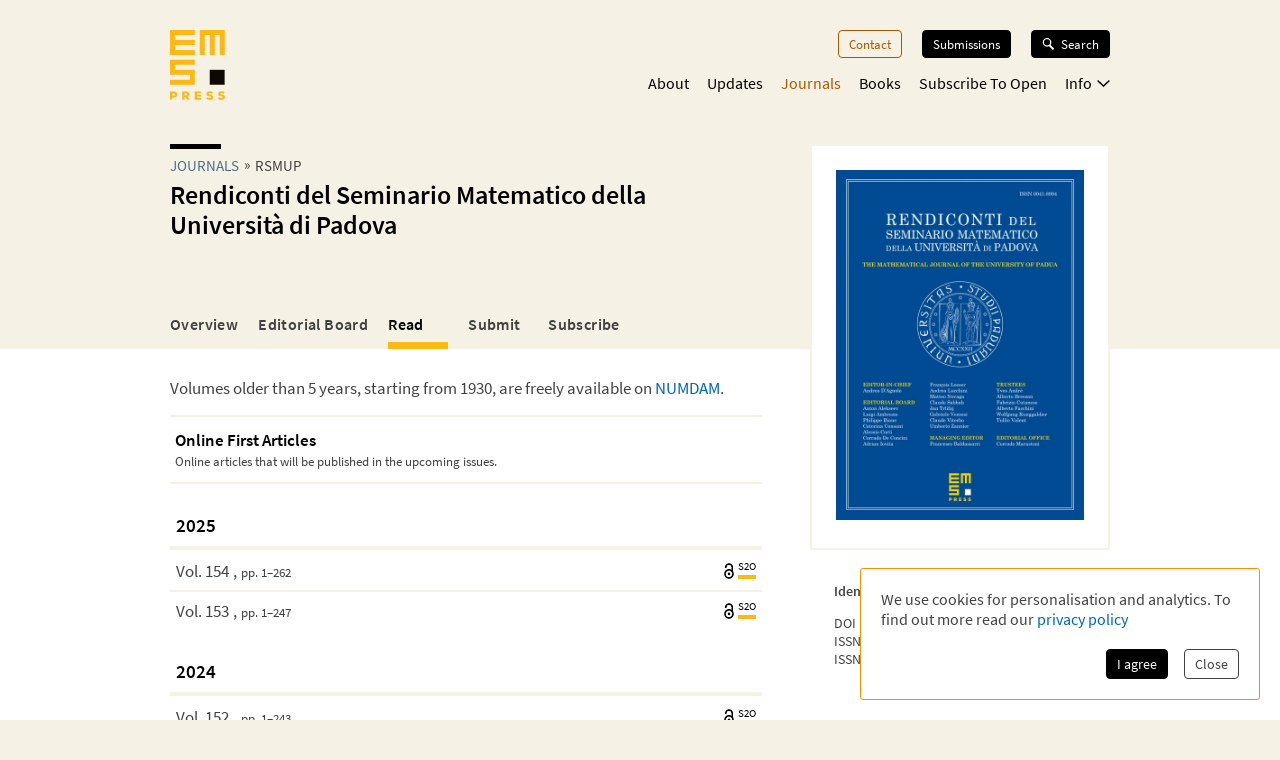

--- FILE ---
content_type: text/html; charset=utf-8
request_url: https://ems.press/journals/rsmup/read
body_size: 17451
content:
<!DOCTYPE html><html lang="en" style="scroll-behavior:smooth"><head><meta charSet="utf-8"/><meta name="viewport" content="initial-scale=1.0, width=device-width"/><meta name="viewport" content="width=device-width, initial-scale=1"/><link rel="preload" as="image" imageSrcSet="/_next/image?url=https%3A%2F%2Fcontent.ems.press%2Fassets%2Fpublic%2Fimages%2Fserials%2Fcover-rsmup.png&amp;w=256&amp;q=90 256w, /_next/image?url=https%3A%2F%2Fcontent.ems.press%2Fassets%2Fpublic%2Fimages%2Fserials%2Fcover-rsmup.png&amp;w=384&amp;q=90 384w, /_next/image?url=https%3A%2F%2Fcontent.ems.press%2Fassets%2Fpublic%2Fimages%2Fserials%2Fcover-rsmup.png&amp;w=400&amp;q=90 400w, /_next/image?url=https%3A%2F%2Fcontent.ems.press%2Fassets%2Fpublic%2Fimages%2Fserials%2Fcover-rsmup.png&amp;w=550&amp;q=90 550w, /_next/image?url=https%3A%2F%2Fcontent.ems.press%2Fassets%2Fpublic%2Fimages%2Fserials%2Fcover-rsmup.png&amp;w=750&amp;q=90 750w, /_next/image?url=https%3A%2F%2Fcontent.ems.press%2Fassets%2Fpublic%2Fimages%2Fserials%2Fcover-rsmup.png&amp;w=1000&amp;q=90 1000w" imageSizes="33vw"/><link rel="stylesheet" href="/_next/static/css/5b0b3af323bab63b.css" data-precedence="next"/><link rel="preload" as="script" fetchPriority="low" href="/_next/static/chunks/webpack-e61b07d929de735b.js"/><script src="/_next/static/chunks/a7309fc5-629522c2b7535a4c.js" async=""></script><script src="/_next/static/chunks/5625-dcb6ebfed933a554.js" async=""></script><script src="/_next/static/chunks/main-app-9fcb551cb493c461.js" async=""></script><script src="/_next/static/chunks/53f5d41f-d085edaebcc90cbf.js" async=""></script><script src="/_next/static/chunks/dcf5d35c-9d569295a7acb158.js" async=""></script><script src="/_next/static/chunks/6321-3a00527899683a99.js" async=""></script><script src="/_next/static/chunks/7921-2310fb59c469fd0e.js" async=""></script><script src="/_next/static/chunks/1334-47bbed3d20c4807b.js" async=""></script><script src="/_next/static/chunks/1546-dffbc093aaf2ac20.js" async=""></script><script src="/_next/static/chunks/app/(content)/journals/%5Bjournal%5D/(detail)/read/page-51626557ab866a47.js" async=""></script><script src="/_next/static/chunks/7156-00c192a89487a1f4.js" async=""></script><script src="/_next/static/chunks/4423-270ce20849db9185.js" async=""></script><script src="/_next/static/chunks/app/layout-5b8aa351729c2f6a.js" async=""></script><script src="/_next/static/chunks/6350-78dc879db9aa5b1d.js" async=""></script><script src="/_next/static/chunks/3383-f8e56caaf3bfb1a1.js" async=""></script><script src="/_next/static/chunks/app/(content)/layout-5134b98a48493621.js" async=""></script><script src="/_next/static/chunks/app/global-error-8a165fe25dde6a98.js" async=""></script><script src="/_next/static/chunks/6827-451ba44cb6a9fb23.js" async=""></script><script src="/_next/static/chunks/app/(content)/journals/%5Bjournal%5D/(detail)/layout-d885e4707d0895d7.js" async=""></script><link rel="preload" href="/fonts/source-sans-pro-v14-latin-ext_latin_greek-regular.woff2" as="font" type="font/woff2" crossorigin="anonymous"/><link rel="icon" href="/favicons/favicon.ico"/><link rel="icon" href="/favicons/favicon.svg" sizes="any" type="image/svg+xml"/><link rel="icon" type="image/png" sizes="16x16" href="/favicons/favicon-16x16.png"/><link rel="icon" type="image/png" sizes="32x32" href="/favicons/favicon-32x32.png"/><link rel="icon" type="image/png" sizes="48x48" href="/favicons/favicon-48x48.png"/><meta name="sentry-trace" content="05f1c6b672b3240d8a9ce9fb113427d2-7cd1e7b3fcd6d774"/><meta name="baggage" content="sentry-environment=production,sentry-public_key=c18d3379cdda4e76b7b57ad1c555d51c,sentry-trace_id=05f1c6b672b3240d8a9ce9fb113427d2,sentry-org_id=1351767"/><script src="/_next/static/chunks/polyfills-42372ed130431b0a.js" noModule=""></script><style id="__jsx-593600719">@font-face{font-family:'Source Sans Pro';font-style:normal;font-weight:200;font-synthesis:none;font-display:block;src:url('/fonts/source-sans-pro-v14-latin-ext_latin_greek-200.woff2') format('woff2'), url('/fonts/source-sans-pro-v14-latin-ext_latin_greek-200.woff') format('woff'), local('');}</style><style id="__jsx-4099889062">@font-face{font-family:'Source Sans Pro';font-style:italic;font-weight:200;font-synthesis:none;font-display:block;src:url('/fonts/source-sans-pro-v14-latin-ext_latin_greek-200italic.woff2') format('woff2'), url('/fonts/source-sans-pro-v14-latin-ext_latin_greek-200italic.woff') format('woff'), local('');}</style><style id="__jsx-3608362249">@font-face{font-family:'Source Sans Pro';font-style:normal;font-weight:400;font-synthesis:none;font-display:block;src:url('/fonts/source-sans-pro-v14-latin-ext_latin_greek-regular.woff2') format('woff2'), url('/fonts/source-sans-pro-v14-latin-ext_latin_greek-regular.woff') format('woff'), local('');}</style><style id="__jsx-3654907840">@font-face{font-family:'Source Sans Pro';font-style:italic;font-weight:400;font-synthesis:none;font-display:block;src:url('/fonts/source-sans-pro-v14-latin-ext_latin_greek-italic.woff2') format('woff2'), url('/fonts/source-sans-pro-v14-latin-ext_latin_greek-italic.woff') format('woff'), local('');}</style><style id="__jsx-2914562635">@font-face{font-family:'Source Sans Pro';font-style:normal;font-weight:600;font-synthesis:none;font-display:block;src:url('/fonts/source-sans-pro-v14-latin-ext_latin_greek-600.woff2') format('woff2'), url('/fonts/source-sans-pro-v14-latin-ext_latin_greek-600.woff') format('woff'), local('');}</style><style id="__jsx-2586385186">@font-face{font-family:'Source Sans Pro';font-style:italic;font-weight:600;font-synthesis:none;font-display:block;src:url('/fonts/source-sans-pro-v14-latin-ext_latin_greek-600italic.woff2') format('woff2'), url('/fonts/source-sans-pro-v14-latin-ext_latin_greek-600italic.woff') format('woff'), local('');}</style><style id="__jsx-2918033620">@font-face{font-display:block;font-family:CCSymbols;font-synthesis:none;src:url('/fonts/CCSymbols.woff2') format('woff2'), url('/fonts/CCSymbols.woff') format('woff');unicode-range:u+a9,u+229c,u+1f10d-f,u+1f16d-f;}:root{--color-primary-main:#FDB913;--color-primary-dark:#F58220;--color-primary-light:#FFED00;--color-primary-background:#F5F1E5;--color-secondary-dark:#3C372B;--color-secondary-light:#F39200;--color-secondary-medium:#a65a00;--color-grey-dark:#414141;--color-grey-light:#F0F2F2;--color-grey-medium:#B2B2B2;--color-link:#0066B3;--color-highlight:#0066B3;}body{font-family:"Source Sans Pro", sans-serif,sans-serif,CCSymbols;font-weight:400;margin:0;padding:0;font-size:16px;color:#414141;}h1{font-family:"Source Sans Pro", sans-serif;color:#000000;font-weight:600;font-size:1.6em;line-height:1.2;margin:0 0 0.6em;}h2{font-family:"Source Sans Pro", sans-serif;color:#000000;font-weight:600;font-size:1.2em;line-height:1.3;margin:1.5em 0 0.6em;}h3{font-family:"Source Sans Pro", sans-serif;color:#000000;font-weight:600;font-size:1.1em;line-height:1.15em;margin:1.5em 0 1em;}h2+h3{margin-top:0;}h4{font-family:"Source Sans Pro", sans-serif;font-weight:600;font-size:1em;margin:1em 0 0.6em;}h5{font-family:"Source Sans Pro", sans-serif;font-weight:600;font-size:1em;margin:1em 0;}p{font-size:1.05em;line-height:1.3em;margin:1em 0;}a{color:#0066B3;-webkit-text-decoration:none;text-decoration:none;}a:hover{-webkit-text-decoration:underline;text-decoration:underline;}strong,b{font-weight:600;}.layout-grid{display:grid;grid-column-gap:25px;grid-template-columns:repeat(12,minmax(0,1fr));grid-auto-columns:1fr;}.layout-container{box-sizing:border-box;margin-left:auto;margin-right:auto;max-width:1000px;padding:20px 20px;}@media (min-width:550px){.layout-container{padding:20px 30px;}}</style><style id="__jsx-2462825770">.unstyled.jsx-2462825770{color:inherit;}.unstyled.jsx-2462825770:hover{-webkit-text-decoration:none;text-decoration:none;}</style><style id="__jsx-1114873206">.button.jsx-1114873206,a.button.jsx-1114873206,button.button.jsx-1114873206{background:none;border:none;font-family:inherit;font-weight:inherit;font-family:"Source Sans Pro", sans-serif;font-weight:400;font-size:0.9em;border-radius:4px;padding:5px 10px;display:inline-block;-webkit-text-decoration:none;text-decoration:none;cursor:pointer;color:white;background-color:#000000;border:1px solid #000000;}.button.small.jsx-1114873206{font-size:0.8em;padding:3px 8px;}.button.jsx-1114873206:disabled,button.button.jsx-1114873206:disabled{opacity:0.5;cursor:not-allowed;}</style><style id="__jsx-1010979162">.search-button.jsx-1010979162{display:grid!important;grid-auto-flow:column;align-items:center;padding:6px 12px!important;margin-top:-1px;width:10px}.search-button.jsx-1010979162:hover{text-decoration:none}.search-button.jsx-1010979162 svg{height:10px}@media(min-width:550px){.search-button.jsx-1010979162{display:none!important}}</style><style id="__jsx-2062737136">.mobile-toggle-button.jsx-2062737136{padding:0;background:none;border:none;font-size:inherit;font-family:inherit;font-weight:inherit;cursor:pointer;width:20px;height:20px;grid-column:span 2 / 13;justify-self:end;}.mobile-toggle-button.jsx-2062737136 svg{width:100%;height:100%;}@media (min-width:550px){.mobile-toggle-button.jsx-2062737136{display:none;}}</style><style id="__jsx-2872445079">.button.jsx-2872445079,a.button.jsx-2872445079,button.button.jsx-2872445079{background:none;border:none;font-family:inherit;font-weight:inherit;font-family:"Source Sans Pro", sans-serif;font-weight:400;font-size:0.9em;border-radius:4px;padding:5px 10px;display:inline-block;-webkit-text-decoration:none;text-decoration:none;cursor:pointer;color:#a65a00;background-color:transparent;border:1px solid #a65a00;}.button.small.jsx-2872445079{font-size:0.8em;padding:3px 8px;}.button.jsx-2872445079:disabled,button.button.jsx-2872445079:disabled{opacity:0.5;cursor:not-allowed;}</style><style id="__jsx-3090971676">.menu-button.menu-button.jsx-3090971676{font-size:0.9em;margin:0 0 20px 0;-webkit-text-decoration:none;text-decoration:none;}.menu-button.jsx-3090971676:hover{-webkit-text-decoration:none;text-decoration:none;}.menu-button.active.jsx-3090971676{color:#a65a00;border:0;background-color:transparent;}@media (min-width:550px){.menu-button.menu-button.jsx-3090971676{font-size:0.8em;margin:0 0 0 20px;}}</style><style id="__jsx-614294262">.button.jsx-614294262,a.button.jsx-614294262,button.button.jsx-614294262{background:none;border:none;font-family:inherit;font-weight:inherit;font-family:"Source Sans Pro", sans-serif;font-weight:400;font-size:0.9em;border-radius:4px;padding:5px 10px;display:inline-block;-webkit-text-decoration:none;text-decoration:none;cursor:pointer;color:white;background-color:black;border:1px solid black;}.button.small.jsx-614294262{font-size:0.8em;padding:3px 8px;}.button.jsx-614294262:disabled,button.button.jsx-614294262:disabled{opacity:0.5;cursor:not-allowed;}</style><style id="__jsx-3419102006">.search-button.jsx-3419102006{display:grid!important;grid-auto-flow:column;align-items:center;grid-gap:6px;font-size:.8em!important;margin-left:20px;position:relative;z-index:101}.search-button.jsx-3419102006:hover{text-decoration:none}.search-button.active.jsx-3419102006{color:black;border:0;background-color:transparent;cursor:default}.search-button.jsx-3419102006 svg{height:12px;width:13px}@media(max-width:550px){.search-button.jsx-3419102006{display:none!important}}</style><style id="__jsx-494347439">.nav-list.jsx-494347439{display:block;margin:0;padding:0;list-style:none;}.nav-list.hidden.jsx-494347439{display:none;}@media (min-width:550px){.nav-list.jsx-494347439{display:-webkit-box;display:-webkit-flex;display:-ms-flexbox;display:flex;-webkit-box-pack:end;-webkit-justify-content:flex-end;-ms-flex-pack:end;justify-content:flex-end;font-size:0.9rem;}}@media (min-width:750px){.nav-list.jsx-494347439{font-size:1rem;}}</style><style id="__jsx-323160669">.nav-list.jsx-323160669{grid-column:3 / span 8;grid-row:3 / span 1;margin-bottom:15px;padding-bottom:60px;}@media (min-width:550px){.nav-list.jsx-323160669{padding-bottom:0;}}</style><style id="__jsx-2412542125">button.jsx-2412542125,a.jsx-2412542125{padding:0;background:none;border:none;font-size:inherit;font-family:inherit;font-weight:inherit;-webkit-text-decoration:none;text-decoration:none;display:block;margin-bottom:23px;cursor:pointer;color:black;}a.jsx-2412542125:hover{-webkit-text-decoration:none;text-decoration:none;}.secondary.jsx-2412542125{font-size:1.1em;margin-left:1em;font-weight:200;}@media (min-width:550px){button.jsx-2412542125,a.jsx-2412542125{margin-left:18px;-webkit-transition:color 0.3s;transition:color 0.3s;margin-bottom:0;margin-top:0;font-size:1em;color:black;}a.jsx-2412542125:hover{color:#a65a00;}.secondary.jsx-2412542125{font-weight:normal;font-size:0.9em;margin:0.7em 0 0 10px;}}</style><style id="__jsx-2107221706">button.jsx-2107221706,a.jsx-2107221706{padding:0;background:none;border:none;font-size:inherit;font-family:inherit;font-weight:inherit;-webkit-text-decoration:none;text-decoration:none;display:block;margin-bottom:23px;cursor:pointer;color:black;}a.jsx-2107221706:hover{-webkit-text-decoration:none;text-decoration:none;}.secondary.jsx-2107221706{font-size:1.1em;margin-left:1em;font-weight:200;}@media (min-width:550px){button.jsx-2107221706,a.jsx-2107221706{margin-left:18px;-webkit-transition:color 0.3s;transition:color 0.3s;margin-bottom:0;margin-top:0;font-size:1em;color:#a65a00;}a.jsx-2107221706:hover{color:#a65a00;}.secondary.jsx-2107221706{font-weight:normal;font-size:0.9em;margin:0.7em 0 0 10px;}}</style><style id="__jsx-24792961">.icon.jsx-24792961{margin-bottom:0.1em;margin-left:0.3em;width:0.8em;-webkit-transform:rotate(0);-ms-transform:rotate(0);transform:rotate(0);}.secondary-navigation.jsx-24792961{margin-bottom:30px;}@media (min-width:550px){@-webkit-keyframes fade-in-jsx-24792961{from{opacity:0;}to{opacity:1;}}@keyframes fade-in-jsx-24792961{from{opacity:0;}to{opacity:1;}}.secondary-navigation.jsx-24792961{position:absolute;right:0;}.secondary-navigation.active.jsx-24792961{-webkit-animation:fade-in-jsx-24792961 0.5s;animation:fade-in-jsx-24792961 0.5s;}}</style><style id="__jsx-4008423168">.main-navigation.jsx-4008423168{grid-row:2 / span 1;grid-column:3 / span 8;position:relative;margin-bottom:10px;}@media (min-width:550px){.main-navigation.jsx-4008423168{margin-bottom:0;}}</style><style id="__jsx-238783408">.wrapper.jsx-238783408{box-sizing:border-box;margin-left:auto;margin-right:auto;max-width:1000px;padding:20px 20px;display:grid;grid-column-gap:25px;grid-template-columns:repeat(12,minmax(0,1fr));grid-auto-columns:1fr;display:none;grid-template-rows:40px auto 1fr;position:fixed;top:0;left:0;width:100%;height:100%;overflow:auto;background-color:white;z-index:100;}@media (min-width:550px){.wrapper.jsx-238783408{position:static;display:block;padding:0;background-color:transparent;overflow:visible;}}</style><style id="__jsx-2713903147">.header.jsx-2713903147 .logo{grid-column:1/span 2;grid-row:1/1;justify-self:start;min-width:45px}.header.jsx-2713903147 .logo svg{width:55px;max-width:100%}.navigation.jsx-2713903147{grid-column:span 11/13;grid-row:1/1;justify-self:end;display:grid;grid-template-columns:auto auto;grid-gap:1.5em;align-items:flex-start}@media(min-width:550px){nav.jsx-2713903147{padding-top:30px}.navigation.jsx-2713903147{display:block}}</style><style id="__jsx-615875178">.currency-selector.jsx-615875178{grid-area:currencies;display:grid;grid-auto-flow:column;justify-content:end;margin-top:2em;grid-auto-columns:auto;justify-items:center;line-height:1.15}input.jsx-615875178{appearance:none;background-color:transparent;border:1px solid #a65a00;width:.8em;height:.8em;border-radius:1em;position:relative}input.jsx-615875178:checked::after{content:" ";position:absolute;top:.1em;left:.1em;display:block;width:.45em;height:.45em;border-radius:.5em;background-color:#a65a00}@media(min-width:750px){.currency-selector.jsx-615875178{margin:0}}</style><style id="__jsx-4117363039">.footer.jsx-4117363039{background-color:#F5F1E5;font-size:.8em;border-top:5px solid #FFFFFF}.inner.jsx-4117363039{display:grid;margin-top:1em;grid-template-rows:auto auto auto;grid-template-areas:"nav""currencies""logos""text"}.logo-container.jsx-4117363039{grid-area:logos;display:grid;grid-template-columns:auto auto;justify-content:start;grid-gap:1.5em;margin-top:4em}.logo-container.jsx-4117363039 .ems-press{height:45px}.logo-container.jsx-4117363039 .ems-soc{height:36px}.text.jsx-4117363039{grid-area:text;font-size:.8em;margin:1.7em 0}.text.jsx-4117363039 br.jsx-4117363039{display:none}nav.jsx-4117363039{grid-area:nav}nav.jsx-4117363039 ul.jsx-4117363039{margin:0 0 -.5em;padding:0;list-style:none;display:flex;flex-flow:wrap;justify-content:flex-end}nav.jsx-4117363039 li.jsx-4117363039{margin:0 0 .5em 14px}nav.jsx-4117363039 a{color:#414141;white-space:nowrap}@media(min-width:550px){.text.jsx-4117363039 br.jsx-4117363039{display:unset}}@media(min-width:750px){.inner.jsx-4117363039{grid-template-columns:auto 1fr;grid-template-rows:auto;grid-template-areas:"logos nav""text  currencies"}.logo-container.jsx-4117363039{margin-top:0}.logo-container.jsx-4117363039 .ems-press{height:50px}.logo-container.jsx-4117363039 .ems-soc{height:40px}}</style><style id="__jsx-2bcaf0ec39f1a89c">.layout.jsx-2bcaf0ec39f1a89c{display:grid;grid-auto-rows:auto 1fr auto;min-height:100vh}.layout.without-header-and-footer.jsx-2bcaf0ec39f1a89c{margin-top:2em}</style><style id="__jsx-515275432">.step.jsx-515275432{display:inline-block;margin-bottom:0.3em;}.step.jsx-515275432::after{content:'»';margin:0 5px;position:relative;top:-1px;}.step.jsx-515275432:last-child.jsx-515275432::after{display:none;}.step.jsx-515275432 .link{color:inherit;color:#4a6f8a;white-space:nowrap;}.step.jsx-515275432 .link:hover{color:#0066B3;}.label.jsx-515275432{line-height:normal;}</style><style id="__jsx-2448132927">.title.jsx-2448132927{text-wrap:balance;line-height:1.4;}.title.jsx-2448132927::before{content:'';display:block;width:3.2em;height:0.35em;background-color:#000000;margin-bottom:0.4em;}.roofline.jsx-2448132927{font-family:"Source Sans Pro", sans-serif;font-weight:400;font-size:0.95em;line-height:0.95em;text-transform:uppercase;margin:0 0 0.2em;display:block;}.primary-title.jsx-2448132927{margin:0 0 0.1em;}.secondary-title.jsx-2448132927{margin:0 0 0.1em;}.primary-subtitle.jsx-2448132927{font-weight:400;font-size:1.1em;margin-top:0.4em;margin-bottom:1em;}.secondary-subtitle.jsx-2448132927{font-weight:400;font-size:1em;margin-top:0.2em;margin-bottom:1em;}</style><style id="__jsx-2370296075">.list.jsx-2370296075{list-style:none;margin:0;padding:0;padding-left:5px;}.tab-navigation.jsx-2370296075 .link{color:inherit;-webkit-text-decoration:none;text-decoration:none;font-family:"Source Sans Pro", sans-serif;position:relative;display:block;font-weight:600;color:#414141;padding:3px 0;-webkit-letter-spacing:0.025em;-moz-letter-spacing:0.025em;-ms-letter-spacing:0.025em;letter-spacing:0.025em;}.tab-navigation.on-background.jsx-2370296075 .link{color:#fffbcc;}.tab-navigation.jsx-2370296075 .link:hover{-webkit-text-decoration:none;text-decoration:none;}.tab-navigation.jsx-2370296075 .link.active{color:#000000;}.tab-navigation.on-background.jsx-2370296075 .link.active{color:white;}.tab-navigation.jsx-2370296075 .stripes{position:absolute;left:-40px;top:50%;margin-top:-6px;width:30px;}@media (min-width:400px){.tab-navigation.jsx-2370296075 .link{font-size:1.2em;}}@media (min-width:550px){.list.jsx-2370296075{padding-left:0;padding-right:2em;display:-webkit-box;display:-webkit-flex;display:-ms-flexbox;display:flex;overflow:auto;-webkit-mask-image:linear-gradient( 90deg, black 0%, black calc(100% - 2em), transparent );mask-image:linear-gradient( 90deg, black 0%, black calc(100% - 2em), transparent );}.tab-navigation.jsx-2370296075 .link{font-size:1em;box-sizing:border-box;padding:0;padding-right:20px;white-space:nowrap;min-width:80px;}.tab-navigation.jsx-2370296075 .link.active::after{display:block;content:' ';width:60px;margin-top:8px;height:7px;background-color:#FDB913;}.tab-navigation.on-background.jsx-2370296075 .link.active::after{background-color:#FFFFFF;}.tab-navigation.jsx-2370296075 .stripes{display:none;}}</style><style id="__jsx-1279956873">ul.jsx-1279956873{list-style:none;margin:0;padding:0;}</style><style id="__jsx-3728986963">.metadata-box.jsx-3728986963{grid-area:aside}.keywords.jsx-3728986963{display:flex;flex-flow:wrap;margin:.7em 0 -.5em}.keywords.jsx-3728986963 li.jsx-3728986963{font-size:.75em;border:1px solid #F5F1E5;color:black;padding:.3em .5em;margin:0 .5em .5em 0}.metadata-box.jsx-3728986963 .copyright{display:block;font-size:.8em;opacity:.8;line-height:1.2}h2.jsx-3728986963{font-size:.9em;color:#414141;margin-bottom:0}h2.jsx-3728986963:first-child{margin-top:0}p.jsx-3728986963{font-size:.9em;margin:.5em 0}dl.jsx-3728986963{display:grid;grid-template-columns:auto 1fr;grid-column-gap:1em;font-size:.9em}dt.jsx-3728986963,dd.jsx-3728986963{margin:0}dt.jsx-3728986963{color:#414141}dd.jsx-3728986963{font-weight:bold;color:black}@media(min-width:750px){.metadata-box.jsx-3728986963{margin:2em 1.5em 1.5em}}</style><style id="__jsx-310690786">body{background-color:#F5F1E5;}</style><style id="__jsx-1882103400">.detail-page.jsx-1882103400{display:grid;grid-template-rows:auto 1fr;grid-template-areas:'.' 'space';min-height:100%;overflow-x:hidden;overflow-x:clip;}.detail-page.jsx-1882103400::before{content:'';background-color:#FFFFFF;grid-area:space;}.container.jsx-1882103400{box-sizing:border-box;margin-left:auto;margin-right:auto;max-width:1000px;padding:20px 20px;padding-bottom:30px !important;display:grid;grid-template-columns:minmax(0,1.5fr) minmax(0,1fr);grid-column-gap:1.5em;grid-template-rows:min-content 0 min-content 0 auto auto auto;grid-template-areas: 'title   title' 'desc    cover' 'tab-bar cover' 'actions actions' 'main    main' 'aside   aside' 'full    full';}.container.with-actions.jsx-1882103400{grid-template-rows:min-content 0 min-content auto auto auto auto;}.container.with-description.jsx-1882103400{grid-template-rows:min-content max-content min-content 0 auto auto auto;}.container.with-description.with-actions.jsx-1882103400{grid-template-rows:min-content max-content min-content auto auto auto auto;}.container.jsx-1882103400::before{content:'';position:relative;z-index:-1;width:100vw;margin-left:50%;-webkit-transform:translateX(-50%);-ms-transform:translateX(-50%);transform:translateX(-50%);background-color:#FFFFFF;height:calc(100% + 30px);grid-area:main / main / full / full;}.title.jsx-1882103400{grid-area:title;margin-bottom:20px;}.description.jsx-1882103400{grid-area:desc;margin-bottom:20px;}.detail-page.jsx-1882103400 .tab-navvigation{grid-area:tab-bar;}.cover.jsx-1882103400{grid-area:cover;max-width:400px;border-radius:2px;height:-webkit-fit-content;height:-moz-fit-content;height:fit-content;}.actions.jsx-1882103400{grid-area:actions;margin:0 0 1em 0;}@media (min-width:550px){.container.jsx-1882103400{padding:20px 30px;grid-template-rows:minmax(0,min-content) 0 0 auto auto;grid-template-columns:minmax(0,1fr) 200px;grid-template-areas: 'title   cover' 'desc    cover' 'tab-bar tab-bar' 'main    main' 'aside   aside' 'full    full';}.container.with-sections.jsx-1882103400,.container.with-sections.with-actions.jsx-1882103400{grid-template-rows:minmax(0,min-content) 0 35px auto auto;}.container.with-description.jsx-1882103400,.container.with-description.with-actions.jsx-1882103400{grid-template-rows:minmax(0,min-content) minmax(0,1fr) 0 auto auto;}.container.with-sections.with-description.jsx-1882103400,.container.with-sections.with-description.with-actions.jsx-1882103400{grid-template-rows:minmax(0,min-content) minmax(0,1fr) 35px auto auto;}.cover.jsx-1882103400{background-color:white;border:1px solid #FFFFFF;padding:1.5em;}.actions.jsx-1882103400{margin:0;margin-top:1.5em;}}@media (min-width:750px){.container.jsx-1882103400{grid-template-rows:minmax(0,min-content) 0 0 auto auto;grid-template-columns:minmax(0,1fr) 280px;grid-template-areas: 'title   cover' 'desc    cover' 'tab-bar tab-bar' 'main    aside' 'full    full';}.container.with-sections.jsx-1882103400,.container.with-sections.with-actions.jsx-1882103400{grid-template-rows:minmax(0,min-content) 0 35px auto auto;}.container.with-description.jsx-1882103400,.container.with-description.with-actions.jsx-1882103400{grid-template-rows:minmax(0,min-content) minmax(0,1fr) 0 auto auto;}.container.with-sections.with-description.jsx-1882103400,.container.with-sections.with-description.with-actions.jsx-1882103400{grid-template-rows:minmax(0,min-content) minmax(0,1fr) 35px auto auto;}}@media (min-width:1000px){.container.jsx-1882103400{grid-template-rows:minmax(170px,min-content) 0 0 minmax(0,auto) 1fr auto;grid-template-columns:minmax(0,1fr) 300px;grid-column-gap:3rem;grid-template-areas: 'title   cover' 'desc    cover' 'tab-bar cover' 'main    cover' 'main    aside' 'full    full';}.container.with-sections.jsx-1882103400,.container.with-sections.with-actions.jsx-1882103400{grid-template-rows: minmax(170px,min-content) 0 35px minmax(0,auto) 1fr auto;}.container.with-description.jsx-1882103400,.container.with-description.with-actions.jsx-1882103400{grid-template-rows: minmax(0,min-content) minmax(0,auto) 0 minmax(0,auto) 1fr auto;}.container.with-sections.with-description.jsx-1882103400,.container.with-sections.with-description.with-actions.jsx-1882103400{grid-template-rows: minmax(0,min-content) minmax(0,auto) 35px minmax(0,auto) 1fr auto;}.cover.jsx-1882103400{border:2px solid #F5F1E5;}}</style></head><body><div hidden=""><!--$--><!--/$--></div><div class="jsx-2bcaf0ec39f1a89c layout"><header title="Page Header" class="jsx-2713903147 header"><nav title="Main Navigation" class="jsx-2713903147 layout-grid layout-container"><a class="logo jsx-2462825770" aria-label="EMS Press Logo" href="/"><svg viewBox="0 0 270 343" xmlns="http://www.w3.org/2000/svg"><g fill-rule="nonzero" fill="none"><path d="M35.2 315.9c0 9-6 14.5-15.7 14.5H11v10.8H.1v-39.9h19.3c9.8.1 15.8 5.6 15.8 14.6zm-10.8.1c0-3.1-2.1-5.1-5.4-5.1h-8.2v10.3H19c3.3-.1 5.4-2.1 5.4-5.2zM75 328.4h-4v12.9H60.2v-39.9H80c8.8 0 14.5 5.6 14.5 13.7 0 5.9-2.9 10.2-8.4 12.3l10.9 14H84.3l-9.3-13zm3.3-18h-7.4v9.7h7.4c3.6 0 5.5-1.7 5.5-4.8.1-3.2-1.9-4.9-5.5-4.9zm74.3 22v8.9h-31v-39.9h31v8.8H132v6.7h20.5v8.4H132v7.1h20.6zm24.7 4.2l5.6-7.8c3.5 2.7 7.3 3.9 11.8 3.9 4.1 0 6.6-1.4 6.6-3.6s-2.1-3.4-7-3.8c-10.9-1-15.8-4.8-15.8-12.1 0-7.8 6.7-12.9 16.9-12.9 5.7 0 11.2 1.6 15.2 4.4l-5 7.6c-2.9-1.9-6.2-3-9.7-3-4.3 0-7 1.3-7 3.4 0 2.2 1.8 3.1 6.9 3.6 10.5 1.1 16.1 5.5 16.1 12.9 0 7.8-7 13-17.2 13-6.7.1-13.2-2-17.4-5.6zm57.6 0l5.6-7.8c3.5 2.7 7.3 3.9 11.8 3.9 4.1 0 6.6-1.4 6.6-3.6s-2.1-3.4-7-3.8c-10.9-1-15.8-4.8-15.8-12.1 0-7.8 6.7-12.9 16.9-12.9 5.7 0 11.2 1.6 15.2 4.4l-5 7.6c-2.9-1.9-6.2-3-9.7-3-4.3 0-7 1.3-7 3.4 0 2.2 1.8 3.1 6.9 3.6 10.5 1.1 16.1 5.5 16.1 12.9 0 7.8-7 13-17.2 13-6.6.1-13.1-2-17.4-5.6z" fill="#FDB913"></path><path fill="#0D0802" d="M195.1 195.1h73.1v73.1h-73.1z"></path><path d="M122 .1v24.4H24.5v24.4H122v24.4H24.5v24.4H122V122H.1V.1H122zm24.3 0V122h24.4V24.5h24.4V122h24.4V24.5h24.4V122h24.4V.1h-122zM.1 146.3v73.1h97.5v24.4H.1v24.4H122v-73.1H24.5v-24.4H122v-24.4H.1z" fill="#FDB913"></path></g></svg></a><div class="jsx-2713903147 navigation"><a class="button jsx-1010979162 search-button jsx-1114873206 jsx-2462825770" href="/search"><svg xmlns="http://www.w3.org/2000/svg" width="100%" height="100%" viewBox="0 0 18.9 19.688"><path fill="white" data-name="Combined Shape" d="M10.4,13.354a7.1,7.1,0,1,1,2.343-2l6.16,6.16-2.169,2.169ZM2.025,7.088A5.063,5.063,0,1,0,7.088,2.025,5.068,5.068,0,0,0,2.025,7.088Z" transform="translate(0 0)"></path></svg></a><div class="jsx-238783408 naviagtion"><button aria-label="toggle mobile navigation" class="jsx-2062737136 mobile-toggle-button"><svg xmlns="http://www.w3.org/2000/svg" width="17.164" height="17.164" viewBox="0 0 17.164 17.164"><rect width="17.156" height="3.431"></rect><rect width="17.156" height="3.431" transform="translate(0 6.863)"></rect><rect width="17.156" height="3.431" transform="translate(0 13.725)"></rect></svg></button><div class="jsx-238783408 wrapper"><button aria-label="toggle mobile navigation" class="jsx-2062737136 mobile-toggle-button"><svg width="122px" height="122px" viewBox="0 0 122 122" version="1.1" xmlns="http://www.w3.org/2000/svg"><g id="Artboard" stroke="none" stroke-width="1" fill="none" fill-rule="evenodd" stroke-linecap="square"><g id="Group" transform="translate(18.000000, 18.000000)" stroke="#000000" stroke-width="15"><line x1="0.5" y1="0.5" x2="85.5" y2="85.5"></line><line x1="0.5" y1="0.5" x2="85.5" y2="85.5" transform="translate(43.000000, 43.000000) scale(-1, 1) translate(-43.000000, -43.000000) "></line></g></g></svg></button><ul class="jsx-494347439 nav-list jsx-323160669 nav-list"><li class="jsx-494347439"></li><li class="jsx-494347439"><a class="button jsx-3090971676 menu-button jsx-2872445079 jsx-2462825770" href="/contact">Contact</a></li><li class="jsx-494347439"><a class="button jsx-3090971676 menu-button jsx-614294262 jsx-2462825770" href="/info/authors">Submissions</a></li><li class="jsx-494347439"><a class="button jsx-3419102006 search-button jsx-1114873206" href="/search"><svg xmlns="http://www.w3.org/2000/svg" width="100%" height="100%" viewBox="0 0 18.9 19.688"><path fill="white" data-name="Combined Shape" d="M10.4,13.354a7.1,7.1,0,1,1,2.343-2l6.16,6.16-2.169,2.169ZM2.025,7.088A5.063,5.063,0,1,0,7.088,2.025,5.068,5.068,0,0,0,2.025,7.088Z" transform="translate(0 0)"></path></svg> Search</a></li></ul><ul class="jsx-494347439 nav-list jsx-4008423168 main-navigation"><li class="jsx-494347439"><a class="jsx-2412542125 jsx-2462825770" href="/about">About</a></li><li class="jsx-494347439"><a class="jsx-2412542125 jsx-2462825770" href="/updates">Updates</a></li><li class="jsx-494347439"><a class="jsx-2107221706 jsx-2462825770" href="/journals">Journals</a></li><li class="jsx-494347439"><a class="jsx-2412542125 jsx-2462825770" href="/books">Books</a></li><li class="jsx-494347439"><a class="jsx-2412542125 jsx-2462825770" href="/subscribe-to-open">Subscribe To Open</a></li><li class="jsx-494347439"><button class="jsx-2412542125">Info<svg class="jsx-24792961 icon" xmlns="http://www.w3.org/2000/svg" width="12.707" height="7.414" viewBox="0 0 12.707 7.414"><path d="M15.586,12l-5.293,5.293L5,12" transform="translate(-3.939 -10.939)" fill="none" stroke="black" stroke-linecap="round" stroke-width="1.5"></path></svg></button><ul class="jsx-494347439 nav-list jsx-24792961 secondary-navigation hidden"><li class="jsx-494347439"><a class="jsx-2412542125 secondary jsx-2462825770" href="/info/authors">Authors</a></li><li class="jsx-494347439"><a class="jsx-2412542125 secondary jsx-2462825770" href="/info/libraries">Libraries</a></li><li class="jsx-494347439"><a class="jsx-2412542125 secondary jsx-2462825770" href="/info/booksellers">Booksellers</a></li></ul></li></ul></div></div></div></nav></header><main class="jsx-2bcaf0ec39f1a89c"><noscript><!-- CLOCKSS system has permission to ingest, preserve, and serve this Archival Unit --></noscript><noscript><!-- LOCKSS system has permission to collect, preserve, and serve this Archival Unit --></noscript><article class="jsx-310690786 jsx-1882103400 detail-page"><div class="jsx-310690786 jsx-1882103400 container with-sections"><div class="jsx-310690786 jsx-1882103400 title"><header class="jsx-2448132927 title undefined"><span class="jsx-2448132927 roofline"><div class="jsx-515275432 breadcrumbs"><span class="jsx-515275432 step"><a class="link jsx-2462825770" href="/journals">Journals</a></span><span class="jsx-515275432 label">rsmup</span></div></span><h1 class="jsx-2448132927 primary-title">Rendiconti del Seminario Matematico della Università di Padova</h1></header></div><nav class="jsx-2370296075 tab-navigation tab-navigation "><ul class="jsx-2370296075 list"><li class="jsx-2370296075"><a class="link  jsx-2462825770" href="/journals/rsmup">Overview</a></li><li class="jsx-2370296075"><a class="link  jsx-2462825770" href="/journals/rsmup/editorial-board">Editorial Board</a></li><li class="jsx-2370296075"><a class="link active jsx-2462825770" href="/journals/rsmup/read"><svg class="stripes" xmlns="http://www.w3.org/2000/svg" width="70" viewBox="0 0 70 27"><g><rect x="0" y="0" width="100%" height="9" fill="#FDB913"></rect><rect x="0" y="18" width="100%" height="9" fill="#FDB913"></rect></g></svg>Read</a></li><li class="jsx-2370296075"><a class="link  jsx-2462825770" href="/journals/rsmup/submit">Submit</a></li><li class="jsx-2370296075"><a class="link  jsx-2462825770" href="/journals/rsmup/subscribe">Subscribe</a></li></ul></nav><div class="jsx-310690786 jsx-1882103400 cover"><img alt="Rend. Sem. Mat. Univ. Padova cover" width="4016" height="5669" decoding="async" data-nimg="1" style="color:transparent;width:100%;height:auto" sizes="33vw" srcSet="/_next/image?url=https%3A%2F%2Fcontent.ems.press%2Fassets%2Fpublic%2Fimages%2Fserials%2Fcover-rsmup.png&amp;w=256&amp;q=90 256w, /_next/image?url=https%3A%2F%2Fcontent.ems.press%2Fassets%2Fpublic%2Fimages%2Fserials%2Fcover-rsmup.png&amp;w=384&amp;q=90 384w, /_next/image?url=https%3A%2F%2Fcontent.ems.press%2Fassets%2Fpublic%2Fimages%2Fserials%2Fcover-rsmup.png&amp;w=400&amp;q=90 400w, /_next/image?url=https%3A%2F%2Fcontent.ems.press%2Fassets%2Fpublic%2Fimages%2Fserials%2Fcover-rsmup.png&amp;w=550&amp;q=90 550w, /_next/image?url=https%3A%2F%2Fcontent.ems.press%2Fassets%2Fpublic%2Fimages%2Fserials%2Fcover-rsmup.png&amp;w=750&amp;q=90 750w, /_next/image?url=https%3A%2F%2Fcontent.ems.press%2Fassets%2Fpublic%2Fimages%2Fserials%2Fcover-rsmup.png&amp;w=1000&amp;q=90 1000w" src="/_next/image?url=https%3A%2F%2Fcontent.ems.press%2Fassets%2Fpublic%2Fimages%2Fserials%2Fcover-rsmup.png&amp;w=1000&amp;q=90"/></div><div style="grid-area:main"><div style="margin-top:1.8em"><!--$?--><template id="B:0"></template><!--/$--></div></div><aside class="jsx-1279956873 jsx-3728986963 metadata-box"><h2 class="jsx-1279956873 jsx-3728986963">Identifiers</h2><dl class="jsx-1279956873 jsx-3728986963"><dt class="jsx-1279956873 jsx-3728986963">DOI Prefix</dt><dd class="jsx-1279956873 jsx-3728986963"><a href="https://doi.org/10.4171/rsmup" class="jsx-1279956873 jsx-3728986963">10.4171/RSMUP</a></dd><dt class="jsx-1279956873 jsx-3728986963">ISSN print</dt><dd class="jsx-1279956873 jsx-3728986963">0041-8994</dd><dt class="jsx-1279956873 jsx-3728986963">ISSN digital</dt><dd class="jsx-1279956873 jsx-3728986963">2240-2926</dd></dl></aside></div></article></main><footer class="jsx-4117363039 footer"><div class="jsx-4117363039 inner layout-container"><nav title="Footer Navigation" class="jsx-4117363039"><ul class="jsx-4117363039"><li class="jsx-4117363039"><a class="jsx-2462825770 unstyled" href="/contact">Contact</a></li><li class="jsx-4117363039"><a class="jsx-2462825770 unstyled" href="/legal">Legal Notice</a></li><li class="jsx-4117363039"><a class="jsx-2462825770 unstyled" href="/privacy">Privacy Policy</a></li><li class="jsx-4117363039"><a class="jsx-2462825770 unstyled" href="/accessibility">Accessibility Statement</a></li></ul></nav><div class="jsx-615875178 currency-selector"><label class="jsx-615875178">Currency:</label><input id="EUR" type="radio" class="jsx-615875178" name="currency" value="EUR"/><label for="EUR" class="jsx-615875178">€ Euro</label><input id="USD" type="radio" class="jsx-615875178" name="currency" checked="" value="USD"/><label for="USD" class="jsx-615875178">$ US Dollar</label></div><div class="jsx-4117363039 logo-container"><a class="jsx-2462825770 unstyled" href="/"><svg viewBox="0 0 270 343" class="ems-press" xmlns="http://www.w3.org/2000/svg"><g fill-rule="nonzero" fill="none"><path d="M35.2 315.9c0 9-6 14.5-15.7 14.5H11v10.8H.1v-39.9h19.3c9.8.1 15.8 5.6 15.8 14.6zm-10.8.1c0-3.1-2.1-5.1-5.4-5.1h-8.2v10.3H19c3.3-.1 5.4-2.1 5.4-5.2zM75 328.4h-4v12.9H60.2v-39.9H80c8.8 0 14.5 5.6 14.5 13.7 0 5.9-2.9 10.2-8.4 12.3l10.9 14H84.3l-9.3-13zm3.3-18h-7.4v9.7h7.4c3.6 0 5.5-1.7 5.5-4.8.1-3.2-1.9-4.9-5.5-4.9zm74.3 22v8.9h-31v-39.9h31v8.8H132v6.7h20.5v8.4H132v7.1h20.6zm24.7 4.2l5.6-7.8c3.5 2.7 7.3 3.9 11.8 3.9 4.1 0 6.6-1.4 6.6-3.6s-2.1-3.4-7-3.8c-10.9-1-15.8-4.8-15.8-12.1 0-7.8 6.7-12.9 16.9-12.9 5.7 0 11.2 1.6 15.2 4.4l-5 7.6c-2.9-1.9-6.2-3-9.7-3-4.3 0-7 1.3-7 3.4 0 2.2 1.8 3.1 6.9 3.6 10.5 1.1 16.1 5.5 16.1 12.9 0 7.8-7 13-17.2 13-6.7.1-13.2-2-17.4-5.6zm57.6 0l5.6-7.8c3.5 2.7 7.3 3.9 11.8 3.9 4.1 0 6.6-1.4 6.6-3.6s-2.1-3.4-7-3.8c-10.9-1-15.8-4.8-15.8-12.1 0-7.8 6.7-12.9 16.9-12.9 5.7 0 11.2 1.6 15.2 4.4l-5 7.6c-2.9-1.9-6.2-3-9.7-3-4.3 0-7 1.3-7 3.4 0 2.2 1.8 3.1 6.9 3.6 10.5 1.1 16.1 5.5 16.1 12.9 0 7.8-7 13-17.2 13-6.6.1-13.1-2-17.4-5.6z" fill="#FDB913"></path><path fill="#0D0802" d="M195.1 195.1h73.1v73.1h-73.1z"></path><path d="M122 .1v24.4H24.5v24.4H122v24.4H24.5v24.4H122V122H.1V.1H122zm24.3 0V122h24.4V24.5h24.4V122h24.4V24.5h24.4V122h24.4V.1h-122zM.1 146.3v73.1h97.5v24.4H.1v24.4H122v-73.1H24.5v-24.4H122v-24.4H.1z" fill="#FDB913"></path></g></svg></a><a href="https://euromathsoc.org/" target="_blank" rel="noreferrer noopener" class="jsx-4117363039"><svg viewBox="0 0 851 270" class="ems-soc" xmlns="http://www.w3.org/2000/svg"><g fill-rule="nonzero" fill="none"><path d="M463.2 244.8H341.3v24.4h121.9v-24.4zm-77-166.2v39.9h-10.8v-23l-10.6 12.7h-2l-10.7-12.7v23h-10.8V78.6h9.7l12.8 15.7 12.7-15.7h9.7zm38.2 33.3h-18.5l-2.7 6.6h-11.6l17.9-39.9h11.4l17.8 39.9H427l-2.6-6.6zm-9.2-23.1l-5.6 14h11.2l-5.6-14zm56.6-.9h-11.7v30.7h-10.8V87.9h-11.7v-9.2h34.3v9.2h-.1zm44.6-9.3v39.9h-10.8v-15.4h-14.7v15.4H480V78.6h10.8v14.9h14.7V78.6h10.9zm41.9 31.1v8.9h-31V78.7h31v8.8h-20.5v6.7h20.5v8.4h-20.5v7.1h20.5zm55.8-31.1v39.9h-10.8v-23l-10.6 12.7h-2L580 95.5v23h-10.8V78.6h9.7l12.8 15.7 12.7-15.7h9.7zm38.2 33.3h-18.5l-2.7 6.6h-11.6l17.9-39.9h11.4l17.8 39.9h-11.7l-2.6-6.6zm-9.2-23.1l-5.6 14h11.2l-5.6-14zm56.6-.9H688v30.7h-10.8V87.9h-11.7v-9.2h34.3v9.2h-.1zm8.2-9.3h10.8v39.9h-10.8V78.6zm19.1 20c0-12.8 8.9-20.9 21.5-20.9 6.1 0 11.1 2.1 15.3 6.3l-6.5 6.7c-2.5-2.3-5.2-3.4-8.6-3.4-6.6 0-10.9 4.6-10.9 11.4 0 6.8 4.4 11.4 10.9 11.4 3.7 0 7.1-1.4 9.7-3.9l6.1 7.1c-4.4 4.3-9.7 6.3-15.8 6.3-13.3-.1-21.7-8.5-21.7-21zm73.6 13.3H782l-2.7 6.6h-11.6l17.9-39.9H797l17.8 39.9h-11.7l-2.5-6.6zm-9.3-23.1l-5.6 14h11.2l-5.6-14zm29-10.2h10.8v30.3h19.5v9.6h-30.3V78.6zM338.8 191.4l5.6-7.8c3.5 2.7 7.3 3.9 11.8 3.9 4.1 0 6.6-1.4 6.6-3.6s-2.1-3.4-7-3.8c-10.9-1-15.8-4.8-15.8-12.1 0-7.8 6.7-12.9 16.9-12.9 5.7 0 11.2 1.6 15.2 4.4l-5 7.6c-2.9-1.9-6.2-3-9.7-3-4.3 0-7 1.3-7 3.4 0 2.2 1.8 3.1 6.9 3.6 10.5 1.1 16.1 5.5 16.1 12.9 0 7.8-7 13-17.2 13-6.6.1-13.1-2-17.4-5.6zm40.6-15.3c0-12.8 8.6-21 22-21s22 8.2 22 21-8.6 21-22 21-22-8.2-22-21zm33.2 0c0-7-4.4-11.5-11.2-11.5-6.8 0-11.2 4.5-11.2 11.5s4.4 11.5 11.2 11.5c6.8 0 11.2-4.5 11.2-11.5zm17.2 0c0-12.8 8.9-20.9 21.5-20.9 6.1 0 11.1 2.1 15.3 6.3l-6.5 6.7c-2.5-2.3-5.2-3.4-8.6-3.4-6.6 0-10.9 4.6-10.9 11.4 0 6.8 4.4 11.4 10.9 11.4 3.7 0 7.1-1.4 9.7-3.9l6.1 7.1c-4.4 4.3-9.7 6.3-15.8 6.3-13.3 0-21.7-8.5-21.7-21zm44.8-19.9h10.8v39.9h-10.8v-39.9zm53.4 31v8.9h-31v-39.9h31v8.8h-20.5v6.7H528v8.4h-20.5v7.1H528zm40.7-21.8H557v30.7h-10.8v-30.7h-11.7v-9.2h34.3v9.2h-.1zm29.8 15.2V196h-10.8v-15.4L572 156.2h12.6l8.6 14.4 8.8-14.4h12.8l-16.3 24.4zM372.3 32.1V41h-31V1.1h31v8.8h-20.5v6.7h20.5V25h-20.5v7.1h20.5zm9.3-8.6V1.1h10.8v22.3c0 5.7 2.8 9 7.8 9 4.9 0 7.8-3.3 7.8-9V1.1h10.8v22.3c0 11.7-6.7 18.4-18.6 18.4-11.9 0-18.6-6.6-18.6-18.3zm61.3 4.6h-4V41h-10.8V1.1h19.8c8.8 0 14.5 5.6 14.5 13.7 0 5.9-2.9 10.2-8.4 12.3l10.9 14h-12.7l-9.3-13zm3.4-18h-7.4v9.7h7.4c3.6 0 5.5-1.7 5.5-4.8 0-3.2-2-4.9-5.5-4.9zm23.3 11c0-12.8 8.6-21 22-21s22 8.2 22 21-8.6 21-22 21-22-8.3-22-21zm33.2 0c0-7-4.4-11.5-11.2-11.5-6.8 0-11.2 4.5-11.2 11.5s4.4 11.5 11.2 11.5c6.8-.1 11.2-4.6 11.2-11.5zm54.5-5.4c0 9-6 14.5-15.7 14.5h-8.5V41h-10.8V1.1h19.3c9.7 0 15.7 5.5 15.7 14.6zm-10.8 0c0-3.1-2.1-5.1-5.4-5.1h-8.2v10.3h8.2c3.4-.1 5.4-2.1 5.4-5.2zm49.4 16.4V41h-31V1.1h31v8.8h-20.5v6.7h20.5V25h-20.5v7.1h20.5zm38.3 2.3h-18.5L613 41h-11.6l17.9-39.9h11.4L648.5 41h-11.7l-2.6-6.6zm-9.3-23.1l-5.6 14h11.2l-5.6-14zm65.9-10.2V41h-9.6L665 18.6l.2 9.6V41h-10.8V1.1h9.6l16.2 22.6-.2-9.7V1.1h10.8z" fill="#0066B3"></path><path fill="#0D0802" d="M195.1 196.1h73.1v73.1h-73.1z"></path><path d="M122 1.1v24.4H24.5v24.4H122v24.4H24.5v24.4H122V123H.1V1.1H122zm24.3 0V123h24.4V25.5h24.4V123h24.4V25.5h24.4V123h24.4V1.1h-122zM.1 147.3v73.1h97.5v24.4H.1v24.4H122v-73.1H24.5v-24.4H122v-24.4H.1z" fill="#0066B3"></path></g></svg></a></div><p class="jsx-4117363039 text">© <!-- -->2026<!-- --> EMS Press <br class="jsx-4117363039"/>EMS Press is an imprint of the European Mathematical Society - EMS - Publishing House GmbH,<br class="jsx-4117363039"/> a subsidiary of the European Mathematical Society.</p></div></footer></div><script>requestAnimationFrame(function(){$RT=performance.now()});</script><script src="/_next/static/chunks/webpack-e61b07d929de735b.js" id="_R_" async=""></script><div hidden id="S:0"><template id="P:1"></template><!--$--><!--/$--></div><script>(self.__next_f=self.__next_f||[]).push([0])</script><script>self.__next_f.push([1,"1:\"$Sreact.fragment\"\n2:I[17304,[\"461\",\"static/chunks/53f5d41f-d085edaebcc90cbf.js\",\"5724\",\"static/chunks/dcf5d35c-9d569295a7acb158.js\",\"6321\",\"static/chunks/6321-3a00527899683a99.js\",\"7921\",\"static/chunks/7921-2310fb59c469fd0e.js\",\"1334\",\"static/chunks/1334-47bbed3d20c4807b.js\",\"1546\",\"static/chunks/1546-dffbc093aaf2ac20.js\",\"1300\",\"static/chunks/app/(content)/journals/%5Bjournal%5D/(detail)/read/page-51626557ab866a47.js\"],\"default\"]\n3:I[6742,[\"461\",\"static/chunks/53f5d41f-d085edaebcc90cbf.js\",\"5724\",\"static/chunks/dcf5d35c-9d569295a7acb158.js\",\"6321\",\"static/chunks/6321-3a00527899683a99.js\",\"7156\",\"static/chunks/7156-00c192a89487a1f4.js\",\"4423\",\"static/chunks/4423-270ce20849db9185.js\",\"1334\",\"static/chunks/1334-47bbed3d20c4807b.js\",\"7177\",\"static/chunks/app/layout-5b8aa351729c2f6a.js\"],\"default\"]\n4:I[7187,[\"461\",\"static/chunks/53f5d41f-d085edaebcc90cbf.js\",\"5724\",\"static/chunks/dcf5d35c-9d569295a7acb158.js\",\"6321\",\"static/chunks/6321-3a00527899683a99.js\",\"7156\",\"static/chunks/7156-00c192a89487a1f4.js\",\"4423\",\"static/chunks/4423-270ce20849db9185.js\",\"1334\",\"static/chunks/1334-47bbed3d20c4807b.js\",\"7177\",\"static/chunks/app/layout-5b8aa351729c2f6a.js\"],\"CartStateProvider\"]\n5:I[86008,[\"461\",\"static/chunks/53f5d41f-d085edaebcc90cbf.js\",\"5724\",\"static/chunks/dcf5d35c-9d569295a7acb158.js\",\"6321\",\"static/chunks/6321-3a00527899683a99.js\",\"7921\",\"static/chunks/7921-2310fb59c469fd0e.js\",\"1334\",\"static/chunks/1334-47bbed3d20c4807b.js\",\"1546\",\"static/chunks/1546-dffbc093aaf2ac20.js\",\"1300\",\"static/chunks/app/(content)/journals/%5Bjournal%5D/(detail)/read/page-51626557ab866a47.js\"],\"default\"]\n6:I[19002,[\"461\",\"static/chunks/53f5d41f-d085edaebcc90cbf.js\",\"5724\",\"static/chunks/dcf5d35c-9d569295a7acb158.js\",\"6321\",\"static/chunks/6321-3a00527899683a99.js\",\"7921\",\"static/chunks/7921-2310fb59c469fd0e.js\",\"1334\",\"static/chunks/1334-47bbed3d20c4807b.js\",\"1546\",\"static/chunks/1546-dffbc093aaf2ac20.js\",\"1300\",\"static/chunks/app/(content)/journals/%5Bjournal%5D/(detail)/read/page-51626557ab866a47.js\"],\"emsPress\"]\n7:I[45688,[\"461\",\"stati"])</script><script>self.__next_f.push([1,"c/chunks/53f5d41f-d085edaebcc90cbf.js\",\"5724\",\"static/chunks/dcf5d35c-9d569295a7acb158.js\",\"6321\",\"static/chunks/6321-3a00527899683a99.js\",\"7921\",\"static/chunks/7921-2310fb59c469fd0e.js\",\"1334\",\"static/chunks/1334-47bbed3d20c4807b.js\",\"1546\",\"static/chunks/1546-dffbc093aaf2ac20.js\",\"1300\",\"static/chunks/app/(content)/journals/%5Bjournal%5D/(detail)/read/page-51626557ab866a47.js\"],\"default\"]\n8:I[20168,[],\"\"]\n9:I[35326,[],\"\"]\na:I[55217,[\"461\",\"static/chunks/53f5d41f-d085edaebcc90cbf.js\",\"5724\",\"static/chunks/dcf5d35c-9d569295a7acb158.js\",\"6321\",\"static/chunks/6321-3a00527899683a99.js\",\"7156\",\"static/chunks/7156-00c192a89487a1f4.js\",\"4423\",\"static/chunks/4423-270ce20849db9185.js\",\"1334\",\"static/chunks/1334-47bbed3d20c4807b.js\",\"7177\",\"static/chunks/app/layout-5b8aa351729c2f6a.js\"],\"default\"]\nb:I[31609,[\"461\",\"static/chunks/53f5d41f-d085edaebcc90cbf.js\",\"5724\",\"static/chunks/dcf5d35c-9d569295a7acb158.js\",\"6321\",\"static/chunks/6321-3a00527899683a99.js\",\"7921\",\"static/chunks/7921-2310fb59c469fd0e.js\",\"1334\",\"static/chunks/1334-47bbed3d20c4807b.js\",\"1546\",\"static/chunks/1546-dffbc093aaf2ac20.js\",\"6350\",\"static/chunks/6350-78dc879db9aa5b1d.js\",\"3383\",\"static/chunks/3383-f8e56caaf3bfb1a1.js\",\"138\",\"static/chunks/app/(content)/layout-5134b98a48493621.js\"],\"default\"]\n10:I[79723,[\"7156\",\"static/chunks/7156-00c192a89487a1f4.js\",\"4219\",\"static/chunks/app/global-error-8a165fe25dde6a98.js\"],\"default\"]\n12:I[35045,[],\"OutletBoundary\"]\n14:I[32048,[],\"AsyncMetadataOutlet\"]\n16:I[35045,[],\"ViewportBoundary\"]\n18:I[35045,[],\"MetadataBoundary\"]\n19:\"$Sreact.suspense\"\n:HL[\"/_next/static/css/5b0b3af323bab63b.css\",\"style\"]\n"])</script><script>self.__next_f.push([1,"0:{\"P\":null,\"b\":\"2iE7roCZODQoFfbzVp8J4\",\"p\":\"\",\"c\":[\"\",\"journals\",\"rsmup\",\"read\"],\"i\":false,\"f\":[[[\"\",{\"children\":[\"(content)\",{\"children\":[\"journals\",{\"children\":[[\"journal\",\"rsmup\",\"d\"],{\"children\":[\"(detail)\",{\"children\":[\"read\",{\"children\":[\"__PAGE__\",{}]}]}]}]}]}]},\"$undefined\",\"$undefined\",true],[\"\",[\"$\",\"$1\",\"c\",{\"children\":[[[\"$\",\"link\",\"0\",{\"rel\":\"stylesheet\",\"href\":\"/_next/static/css/5b0b3af323bab63b.css\",\"precedence\":\"next\",\"crossOrigin\":\"$undefined\",\"nonce\":\"$undefined\"}]],[\"$\",\"html\",null,{\"lang\":\"en\",\"style\":{\"scrollBehavior\":\"smooth\"},\"children\":[[\"$\",\"head\",null,{\"children\":[[\"$\",\"meta\",null,{\"name\":\"viewport\",\"content\":\"initial-scale=1.0, width=device-width\"}],[\"$\",\"link\",null,{\"rel\":\"preload\",\"href\":\"/fonts/source-sans-pro-v14-latin-ext_latin_greek-regular.woff2\",\"as\":\"font\",\"type\":\"font/woff2\",\"crossOrigin\":\"anonymous\"}],[\"$\",\"link\",null,{\"rel\":\"icon\",\"href\":\"/favicons/favicon.ico\"}],[\"$\",\"link\",null,{\"rel\":\"icon\",\"href\":\"/favicons/favicon.svg\",\"sizes\":\"any\",\"type\":\"image/svg+xml\"}],[\"$\",\"link\",null,{\"rel\":\"icon\",\"type\":\"image/png\",\"sizes\":\"16x16\",\"href\":\"/favicons/favicon-16x16.png\"}],[\"$\",\"link\",null,{\"rel\":\"icon\",\"type\":\"image/png\",\"sizes\":\"32x32\",\"href\":\"/favicons/favicon-32x32.png\"}],[\"$\",\"link\",null,{\"rel\":\"icon\",\"type\":\"image/png\",\"sizes\":\"48x48\",\"href\":\"/favicons/favicon-48x48.png\"}]]}],[\"$\",\"body\",null,{\"children\":[[\"$\",\"$L2\",null,{\"requiredConsentVersion\":2,\"measurementID\":\"G-FR28GMJ82P\"}],[\"$\",\"$L3\",null,{\"children\":[\"$\",\"$L4\",null,{\"children\":[\"$\",\"$L5\",null,{\"theme\":\"$6\",\"children\":[[\"$\",\"$L7\",null,{}],[\"$\",\"$L8\",null,{\"parallelRouterKey\":\"children\",\"error\":\"$undefined\",\"errorStyles\":\"$undefined\",\"errorScripts\":\"$undefined\",\"template\":[\"$\",\"$L9\",null,{}],\"templateStyles\":\"$undefined\",\"templateScripts\":\"$undefined\",\"notFound\":[[[\"$\",\"title\",null,{\"children\":\"404: This page could not be found.\"}],[\"$\",\"div\",null,{\"style\":{\"fontFamily\":\"system-ui,\\\"Segoe UI\\\",Roboto,Helvetica,Arial,sans-serif,\\\"Apple Color Emoji\\\",\\\"Segoe UI Emoji\\\"\",\"height\":\"100vh\",\"textAlign\":\"center\",\"display\":\"flex\",\"flexDirection\":\"column\",\"alignItems\":\"center\",\"justifyContent\":\"center\"},\"children\":[\"$\",\"div\",null,{\"children\":[[\"$\",\"style\",null,{\"dangerouslySetInnerHTML\":{\"__html\":\"body{color:#000;background:#fff;margin:0}.next-error-h1{border-right:1px solid rgba(0,0,0,.3)}@media (prefers-color-scheme:dark){body{color:#fff;background:#000}.next-error-h1{border-right:1px solid rgba(255,255,255,.3)}}\"}}],[\"$\",\"h1\",null,{\"className\":\"next-error-h1\",\"style\":{\"display\":\"inline-block\",\"margin\":\"0 20px 0 0\",\"padding\":\"0 23px 0 0\",\"fontSize\":24,\"fontWeight\":500,\"verticalAlign\":\"top\",\"lineHeight\":\"49px\"},\"children\":404}],[\"$\",\"div\",null,{\"style\":{\"display\":\"inline-block\"},\"children\":[\"$\",\"h2\",null,{\"style\":{\"fontSize\":14,\"fontWeight\":400,\"lineHeight\":\"49px\",\"margin\":0},\"children\":\"This page could not be found.\"}]}]]}]}]],[]],\"forbidden\":\"$undefined\",\"unauthorized\":\"$undefined\"}]]}]}]}],[\"$\",\"$La\",null,{\"sentryDSN\":\"https://c18d3379cdda4e76b7b57ad1c555d51c@o1351767.ingest.sentry.io/6634446\",\"sentryEnabled\":true,\"sentryEnvironment\":\"production\"}]]}]]}]]}],{\"children\":[\"(content)\",[\"$\",\"$1\",\"c\",{\"children\":[null,[\"$\",\"$Lb\",null,{\"emsSocietyUrl\":\"https://euromathsoc.org/\",\"requiredConsentVersion\":2,\"children\":[\"$\",\"$L8\",null,{\"parallelRouterKey\":\"children\",\"error\":\"$undefined\",\"errorStyles\":\"$undefined\",\"errorScripts\":\"$undefined\",\"template\":[\"$\",\"$L9\",null,{}],\"templateStyles\":\"$undefined\",\"templateScripts\":\"$undefined\",\"notFound\":[[[\"$\",\"title\",null,{\"children\":\"404: This page could not be found.\"}],[\"$\",\"div\",null,{\"style\":\"$0:f:0:1:1:props:children:1:props:children:1:props:children:1:props:children:props:children:props:children:1:props:notFound:0:1:props:style\",\"children\":[\"$\",\"div\",null,{\"children\":[[\"$\",\"style\",null,{\"dangerouslySetInnerHTML\":{\"__html\":\"body{color:#000;background:#fff;margin:0}.next-error-h1{border-right:1px solid rgba(0,0,0,.3)}@media (prefers-color-scheme:dark){body{color:#fff;background:#000}.next-error-h1{border-right:1px solid rgba(255,255,255,.3)}}\"}}],[\"$\",\"h1\",null,{\"className\":\"next-error-h1\",\"style\":\"$0:f:0:1:1:props:children:1:props:children:1:props:children:1:props:children:props:children:props:children:1:props:notFound:0:1:props:children:props:children:1:props:style\",\"children\":404}],[\"$\",\"div\",null,{\"style\":\"$0:f:0:1:1:props:children:1:props:children:1:props:children:1:props:children:props:children:props:children:1:props:notFound:0:1:props:children:props:children:2:props:style\",\"children\":[\"$\",\"h2\",null,{\"style\":\"$0:f:0:1:1:props:children:1:props:children:1:props:children:1:props:children:props:children:props:children:1:props:notFound:0:1:props:children:props:children:2:props:children:props:style\",\"children\":\"This page could not be found.\"}]}]]}]}]],[]],\"forbidden\":\"$undefined\",\"unauthorized\":\"$undefined\"}]}]]}],{\"children\":[\"journals\",[\"$\",\"$1\",\"c\",{\"children\":[null,[\"$\",\"$L8\",null,{\"parallelRouterKey\":\"children\",\"error\":\"$undefined\",\"errorStyles\":\"$undefined\",\"errorScripts\":\"$undefined\",\"template\":[\"$\",\"$L9\",null,{}],\"templateStyles\":\"$undefined\",\"templateScripts\":\"$undefined\",\"notFound\":\"$undefined\",\"forbidden\":\"$undefined\",\"unauthorized\":\"$undefined\"}]]}],{\"children\":[[\"journal\",\"rsmup\",\"d\"],[\"$\",\"$1\",\"c\",{\"children\":[null,[\"$\",\"$L8\",null,{\"parallelRouterKey\":\"children\",\"error\":\"$undefined\",\"errorStyles\":\"$undefined\",\"errorScripts\":\"$undefined\",\"template\":[\"$\",\"$L9\",null,{}],\"templateStyles\":\"$undefined\",\"templateScripts\":\"$undefined\",\"notFound\":\"$undefined\",\"forbidden\":\"$undefined\",\"unauthorized\":\"$undefined\"}]]}],{\"children\":[\"(detail)\",[\"$\",\"$1\",\"c\",{\"children\":[null,\"$Lc\"]}],{\"children\":[\"read\",[\"$\",\"$1\",\"c\",{\"children\":[null,[\"$\",\"$L8\",null,{\"parallelRouterKey\":\"children\",\"error\":\"$undefined\",\"errorStyles\":\"$undefined\",\"errorScripts\":\"$undefined\",\"template\":[\"$\",\"$L9\",null,{}],\"templateStyles\":\"$undefined\",\"templateScripts\":\"$undefined\",\"notFound\":\"$undefined\",\"forbidden\":\"$undefined\",\"unauthorized\":\"$undefined\"}]]}],{\"children\":[\"__PAGE__\",\"$Ld\",{},null,false]},[\"$Le\",[],[]],false]},null,false]},null,false]},null,false]},null,false]},null,false],\"$Lf\",false]],\"m\":\"$undefined\",\"G\":[\"$10\",[]],\"s\":false,\"S\":false}\n"])</script><script>self.__next_f.push([1,"d:[\"$\",\"$1\",\"c\",{\"children\":[\"$L11\",null,[\"$\",\"$L12\",null,{\"children\":[\"$L13\",[\"$\",\"$L14\",null,{\"promise\":\"$@15\"}]]}]]}]\ne:null\nf:[\"$\",\"$1\",\"h\",{\"children\":[null,[[\"$\",\"$L16\",null,{\"children\":\"$L17\"}],null],[\"$\",\"$L18\",null,{\"children\":[\"$\",\"div\",null,{\"hidden\":true,\"children\":[\"$\",\"$19\",null,{\"fallback\":null,\"children\":\"$L1a\"}]}]}]]}]\n17:[[\"$\",\"meta\",\"0\",{\"charSet\":\"utf-8\"}],[\"$\",\"meta\",\"1\",{\"name\":\"viewport\",\"content\":\"width=device-width, initial-scale=1\"}]]\n13:null\n15:{\"metadata\":[],\"error\":null,\"digest\":\"$undefined\"}\n1a:\"$15:metadata\"\n"])</script><script>self.__next_f.push([1,"1b:I[30899,[\"461\",\"static/chunks/53f5d41f-d085edaebcc90cbf.js\",\"5724\",\"static/chunks/dcf5d35c-9d569295a7acb158.js\",\"6321\",\"static/chunks/6321-3a00527899683a99.js\",\"7921\",\"static/chunks/7921-2310fb59c469fd0e.js\",\"1334\",\"static/chunks/1334-47bbed3d20c4807b.js\",\"1546\",\"static/chunks/1546-dffbc093aaf2ac20.js\",\"6827\",\"static/chunks/6827-451ba44cb6a9fb23.js\",\"1532\",\"static/chunks/app/(content)/journals/%5Bjournal%5D/(detail)/layout-d885e4707d0895d7.js\"],\"default\"]\n"])</script><script>self.__next_f.push([1,"c:[\"$\",\"$L1b\",null,{\"journalMeta\":{\"type\":\"serials\",\"id\":\"6\",\"name\":\"Rendiconti del Seminario Matematico della Università di Padova\",\"code\":\"rsmup\",\"doiPrefix\":\"10.4171/rsmup\",\"issn\":\"0041-8994\",\"eIssn\":\"2240-2926\",\"nameAbbreviation\":\"Rend. Sem. Mat. Univ. Padova\",\"coverImage\":{\"data\":{\"type\":\"images\",\"id\":\"7\",\"width\":4016,\"height\":5669,\"url\":\"https://content.ems.press/assets/public/images/serials/cover-rsmup.png\"}}},\"children\":[\"$\",\"$L8\",null,{\"parallelRouterKey\":\"children\",\"error\":\"$undefined\",\"errorStyles\":\"$undefined\",\"errorScripts\":\"$undefined\",\"template\":[\"$\",\"$L9\",null,{}],\"templateStyles\":\"$undefined\",\"templateScripts\":\"$undefined\",\"notFound\":\"$undefined\",\"forbidden\":\"$undefined\",\"unauthorized\":\"$undefined\"}]}]\n"])</script><script>self.__next_f.push([1,"1c:I[33548,[\"461\",\"static/chunks/53f5d41f-d085edaebcc90cbf.js\",\"5724\",\"static/chunks/dcf5d35c-9d569295a7acb158.js\",\"6321\",\"static/chunks/6321-3a00527899683a99.js\",\"7921\",\"static/chunks/7921-2310fb59c469fd0e.js\",\"1334\",\"static/chunks/1334-47bbed3d20c4807b.js\",\"1546\",\"static/chunks/1546-dffbc093aaf2ac20.js\",\"1300\",\"static/chunks/app/(content)/journals/%5Bjournal%5D/(detail)/read/page-51626557ab866a47.js\"],\"default\"]\n1d:I[92935,[\"461\",\"static/chunks/53f5d41f-d085edaebcc90cbf.js\",\"5724\",\"static/chunks/dcf5d35c-9d569295a7acb158.js\",\"6321\",\"static/chunks/6321-3a00527899683a99.js\",\"7921\",\"static/chunks/7921-2310fb59c469fd0e.js\",\"1334\",\"static/chunks/1334-47bbed3d20c4807b.js\",\"1546\",\"static/chunks/1546-dffbc093aaf2ac20.js\",\"1300\",\"static/chunks/app/(content)/journals/%5Bjournal%5D/(detail)/read/page-51626557ab866a47.js\"],\"default\"]\n"])</script><script>self.__next_f.push([1,"11:[[[\"$\",\"title\",null,{\"children\":\"Rendiconti del Seminario Matematico della Università di Padova | Read | EMS Press\"}],[\"$\",\"meta\",\"description\",{\"name\":\"description\",\"content\":\"Issues of Rendiconti del Seminario Matematico della Università di Padova.\"}],\"$undefined\",false,[\"$\",\"meta\",\"og:url\",{\"property\":\"og:url\",\"content\":\"https://ems.press/journals/rsmup/read\"}],[\"$\",\"meta\",\"og:type\",{\"property\":\"og:type\",\"content\":\"website\"}],[\"$\",\"meta\",\"og:title\",{\"property\":\"og:title\",\"content\":\"Rendiconti del Seminario Matematico della Università di Padova | Read | EMS Press\"}],[\"$\",\"meta\",\"og:description\",{\"property\":\"og:description\",\"content\":\"Issues of Rendiconti del Seminario Matematico della Università di Padova.\"}],[\"$\",\"meta\",\"og:image\",{\"property\":\"og:image\",\"content\":\"https://content.ems.press/assets/public/images/serials/cover-rsmup.png\"}],[\"$\",\"link\",\"canonical\",{\"rel\":\"canonical\",\"href\":\"https://ems.press/journals/rsmup/read\"}],\"$undefined\",\"$undefined\"],[\"$\",\"$L1c\",null,{\"children\":[[\"$\",\"p\",\"0\",{\"children\":[\"Volumes older than 5 years, starting from 1930, are freely available on \",[\"$\",\"a\",\"1\",{\"href\":\"http://www.numdam.org/journals/RSMUP\",\"children\":[\"NUMDAM\"]}],\".\"]}]]}],[\"$\",\"$L1d\",null,{\"issueList\":[{\"type\":\"serial-issues\",\"id\":\"2307\",\"volume\":154,\"issueCount\":1,\"year\":2025,\"publishedAt\":\"2025-08-13T00:00:00.000Z\",\"publishedAtPrecision\":\"day\",\"publishingModel\":\"s2o\",\"s2oStatus\":\"open-access\",\"pageStart\":1,\"pageEnd\":262},{\"type\":\"serial-issues\",\"id\":\"2268\",\"volume\":153,\"issueCount\":1,\"year\":2025,\"publishedAt\":\"2025-03-25T00:00:00.000Z\",\"publishedAtPrecision\":\"day\",\"publishingModel\":\"s2o\",\"s2oStatus\":\"open-access\",\"pageStart\":1,\"pageEnd\":247},{\"type\":\"serial-issues\",\"id\":\"2215\",\"volume\":152,\"issueCount\":1,\"year\":2024,\"publishedAt\":\"2024-08-14T00:00:00.000Z\",\"publishedAtPrecision\":\"day\",\"publishingModel\":\"s2o\",\"s2oStatus\":\"open-access\",\"pageStart\":1,\"pageEnd\":243},{\"type\":\"serial-issues\",\"id\":\"2165\",\"volume\":151,\"issueCount\":1,\"year\":2024,\"publishedAt\":\"2024-03-05T00:00:00.000Z\",\"publishedAtPrecision\":\"day\",\"publishingModel\":\"s2o\",\"s2oStatus\":\"open-access\",\"pageStart\":1,\"pageEnd\":263},{\"type\":\"serial-issues\",\"id\":\"2113\",\"volume\":150,\"issueCount\":1,\"year\":2023,\"publishedAt\":\"2023-09-22T00:00:00.000Z\",\"publishedAtPrecision\":\"day\",\"publishingModel\":\"s2o\",\"s2oStatus\":\"open-access\",\"pageStart\":1,\"pageEnd\":266},{\"type\":\"serial-issues\",\"id\":\"2065\",\"volume\":149,\"issueCount\":1,\"year\":2023,\"publishedAt\":\"2023-04-15T00:00:00.000Z\",\"publishedAtPrecision\":\"day\",\"publishingModel\":\"s2o\",\"s2oStatus\":\"open-access\",\"pageStart\":1,\"pageEnd\":253},{\"type\":\"serial-issues\",\"id\":\"2049\",\"volume\":148,\"issueCount\":1,\"year\":2022,\"publishedAt\":\"2023-01-31T00:00:00.000Z\",\"publishedAtPrecision\":\"day\",\"publishingModel\":\"subscription\",\"pageStart\":1,\"pageEnd\":263},{\"type\":\"serial-issues\",\"id\":\"1971\",\"volume\":147,\"issueCount\":1,\"year\":2022,\"publishedAt\":\"2022-07-12T00:00:00.000Z\",\"publishedAtPrecision\":\"day\",\"publishingModel\":\"subscription\",\"pageStart\":1,\"pageEnd\":251},{\"type\":\"serial-issues\",\"id\":\"1677\",\"volume\":146,\"issueCount\":1,\"year\":2021,\"publishedAt\":\"2021-12-03T00:00:00.000Z\",\"publishedAtPrecision\":\"day\",\"publishingModel\":\"subscription\",\"pageStart\":1,\"pageEnd\":231},{\"type\":\"serial-issues\",\"id\":\"1527\",\"volume\":145,\"issueCount\":1,\"year\":2021,\"publishedAt\":\"2021-05-17T00:00:00.000Z\",\"publishedAtPrecision\":\"day\",\"publishingModel\":\"subscription\",\"pageStart\":1,\"pageEnd\":291},{\"type\":\"serial-issues\",\"id\":\"532\",\"volume\":144,\"issueCount\":1,\"year\":2020,\"publishedAt\":\"2020-12-11T00:00:00.000Z\",\"publishedAtPrecision\":\"day\",\"publishingModel\":\"subscription\",\"pageStart\":1,\"pageEnd\":302},{\"type\":\"serial-issues\",\"id\":\"531\",\"volume\":143,\"issueCount\":1,\"year\":2020,\"publishedAt\":\"2020-05-25T00:00:00.000Z\",\"publishedAtPrecision\":\"day\",\"publishingModel\":\"subscription\",\"pageStart\":1,\"pageEnd\":250},{\"type\":\"serial-issues\",\"id\":\"530\",\"volume\":142,\"issueCount\":1,\"year\":2019,\"publishedAt\":\"2019-06-11T00:00:00.000Z\",\"publishedAtPrecision\":\"day\",\"publishingModel\":\"subscription\",\"pageStart\":1,\"pageEnd\":259},{\"type\":\"serial-issues\",\"id\":\"529\",\"volume\":141,\"issueCount\":1,\"year\":2019,\"publishedAt\":\"2018-11-20T00:00:00.000Z\",\"publishedAtPrecision\":\"day\",\"publishingModel\":\"subscription\",\"pageStart\":1,\"pageEnd\":268},{\"type\":\"serial-issues\",\"id\":\"528\",\"volume\":140,\"issueCount\":1,\"year\":2018,\"publishedAt\":\"2018-11-19T00:00:00.000Z\",\"publishedAtPrecision\":\"day\",\"publishingModel\":\"subscription\",\"pageStart\":1,\"pageEnd\":256},{\"type\":\"serial-issues\",\"id\":\"527\",\"volume\":139,\"issueCount\":1,\"year\":2018,\"publishedAt\":\"2018-06-06T00:00:00.000Z\",\"publishedAtPrecision\":\"day\",\"publishingModel\":\"subscription\",\"pageStart\":1,\"pageEnd\":281},{\"type\":\"serial-issues\",\"id\":\"526\",\"volume\":138,\"issueCount\":1,\"year\":2017,\"publishedAt\":\"2017-12-22T00:00:00.000Z\",\"publishedAtPrecision\":\"day\",\"publishingModel\":\"subscription\",\"pageStart\":1,\"pageEnd\":288},{\"type\":\"serial-issues\",\"id\":\"525\",\"volume\":137,\"issueCount\":1,\"year\":2017,\"publishedAt\":\"2017-05-12T00:00:00.000Z\",\"publishedAtPrecision\":\"day\",\"publishingModel\":\"subscription\",\"pageStart\":1,\"pageEnd\":257},{\"type\":\"serial-issues\",\"id\":\"524\",\"volume\":136,\"issueCount\":1,\"year\":2016,\"publishedAt\":\"2016-12-22T00:00:00.000Z\",\"publishedAtPrecision\":\"day\",\"publishingModel\":\"subscription\",\"pageStart\":1,\"pageEnd\":289},{\"type\":\"serial-issues\",\"id\":\"523\",\"volume\":135,\"issueCount\":1,\"year\":2016,\"publishedAt\":\"2016-05-19T00:00:00.000Z\",\"publishedAtPrecision\":\"day\",\"publishingModel\":\"subscription\",\"pageStart\":1,\"pageEnd\":258},{\"type\":\"serial-issues\",\"id\":\"522\",\"volume\":134,\"issueCount\":1,\"year\":2015,\"publishedAt\":\"2015-11-17T00:00:00.000Z\",\"publishedAtPrecision\":\"day\",\"publishingModel\":\"subscription\",\"pageStart\":1,\"pageEnd\":271},{\"type\":\"serial-issues\",\"id\":\"521\",\"volume\":133,\"issueCount\":1,\"year\":2015,\"publishedAt\":\"2015-06-01T00:00:00.000Z\",\"publishedAtPrecision\":\"day\",\"publishingModel\":\"subscription\",\"pageStart\":1,\"pageEnd\":259},{\"type\":\"serial-issues\",\"id\":\"520\",\"volume\":132,\"issueCount\":1,\"year\":2014,\"publishedAt\":\"2014-11-04T00:00:00.000Z\",\"publishedAtPrecision\":\"day\",\"publishingModel\":\"subscription\",\"pageStart\":1,\"pageEnd\":266},{\"type\":\"serial-issues\",\"id\":\"519\",\"volume\":131,\"issueCount\":1,\"year\":2014,\"publishedAt\":\"2014-06-08T00:00:00.000Z\",\"publishedAtPrecision\":\"day\",\"publishingModel\":\"subscription\",\"pageStart\":1,\"pageEnd\":292},{\"type\":\"serial-issues\",\"id\":\"518\",\"volume\":130,\"issueCount\":1,\"year\":2013,\"publishedAt\":\"2013-12-30T00:00:00.000Z\",\"publishedAtPrecision\":\"day\",\"publishingModel\":\"subscription\",\"pageStart\":1,\"pageEnd\":282},{\"type\":\"serial-issues\",\"id\":\"517\",\"volume\":129,\"issueCount\":1,\"year\":2013,\"publishedAt\":\"2013-05-15T00:00:00.000Z\",\"publishedAtPrecision\":\"day\",\"publishingModel\":\"subscription\",\"pageStart\":1,\"pageEnd\":297},{\"type\":\"serial-issues\",\"id\":\"516\",\"volume\":128,\"issueCount\":1,\"year\":2012,\"publishedAt\":\"2012-12-31T00:00:00.000Z\",\"publishedAtPrecision\":\"day\",\"publishingModel\":\"subscription\",\"pageStart\":0,\"pageEnd\":372},{\"type\":\"serial-issues\",\"id\":\"515\",\"volume\":127,\"issueCount\":1,\"year\":2012,\"publishedAt\":\"2012-12-17T00:00:00.000Z\",\"publishedAtPrecision\":\"day\",\"publishingModel\":\"subscription\",\"pageStart\":1,\"pageEnd\":255},{\"type\":\"serial-issues\",\"id\":\"514\",\"volume\":126,\"issueCount\":1,\"year\":2011,\"publishedAt\":\"2011-12-31T00:00:00.000Z\",\"publishedAtPrecision\":\"day\",\"publishingModel\":\"subscription\",\"pageStart\":1,\"pageEnd\":253},{\"type\":\"serial-issues\",\"id\":\"513\",\"volume\":125,\"issueCount\":1,\"year\":2011,\"publishedAt\":\"2011-06-30T00:00:00.000Z\",\"publishedAtPrecision\":\"day\",\"publishingModel\":\"subscription\",\"pageStart\":1,\"pageEnd\":215},{\"type\":\"serial-issues\",\"id\":\"512\",\"volume\":124,\"issueCount\":1,\"year\":2010,\"publishedAt\":\"2010-12-31T00:00:00.000Z\",\"publishedAtPrecision\":\"day\",\"publishingModel\":\"subscription\",\"pageStart\":1,\"pageEnd\":246},{\"type\":\"serial-issues\",\"id\":\"511\",\"volume\":123,\"issueCount\":1,\"year\":2010,\"publishedAt\":\"2010-06-30T00:00:00.000Z\",\"publishedAtPrecision\":\"day\",\"publishingModel\":\"subscription\",\"pageStart\":1,\"pageEnd\":258},{\"type\":\"serial-issues\",\"id\":\"510\",\"volume\":122,\"issueCount\":1,\"year\":2009,\"publishedAt\":\"2009-12-31T00:00:00.000Z\",\"publishedAtPrecision\":\"day\",\"publishingModel\":\"subscription\",\"pageStart\":1,\"pageEnd\":286},{\"type\":\"serial-issues\",\"id\":\"509\",\"volume\":121,\"issueCount\":1,\"year\":2009,\"publishedAt\":\"2009-06-30T00:00:00.000Z\",\"publishedAtPrecision\":\"day\",\"publishingModel\":\"subscription\",\"pageStart\":1,\"pageEnd\":280},{\"type\":\"serial-issues\",\"id\":\"508\",\"volume\":120,\"issueCount\":1,\"year\":2008,\"publishedAt\":\"2008-12-31T00:00:00.000Z\",\"publishedAtPrecision\":\"day\",\"publishingModel\":\"subscription\",\"pageStart\":1,\"pageEnd\":261},{\"type\":\"serial-issues\",\"id\":\"507\",\"volume\":119,\"issueCount\":1,\"year\":2008,\"publishedAt\":\"2008-06-30T00:00:00.000Z\",\"publishedAtPrecision\":\"day\",\"publishingModel\":\"subscription\",\"pageStart\":1,\"pageEnd\":244}],\"journalCode\":\"rsmup\",\"showForthcomingArticles\":false,\"showOnlineFirstArticlesLink\":true}]]\n"])</script><style id="__jsx-2264073825">.formatted-text.jsx-2264073825 blockquote{background-color:#F5F1E5;padding:0.5em 22px 0.5em 22px;margin:1em -22px 2em -22px;font-style:italic;}.formatted-text.jsx-2264073825 ul{list-style:square;margin:0 0 1em;padding:0 0 0 1em;line-height:1.35em;}.formatted-text.jsx-2264073825 ul li{margin:0 0 0.5em;}.formatted-text.jsx-2264073825 ul li p{display:inline;}.formatted-text.jsx-2264073825 img{max-width:100%;}.formatted-text.jsx-2264073825 table{border:none;border-collapse:collapse;margin:1em 0;}.formatted-text.jsx-2264073825 table th{background-color:#F5F1E5;}.formatted-text.jsx-2264073825 table tr{border-bottom:1px solid #F5F1E5;}.formatted-text.jsx-2264073825 table td,.formatted-text.jsx-2264073825 table th{padding:0.5em;vertical-align:middle;}.formatted-text.jsx-2264073825 code{background-color:#F0F2F2;border:1px solid #ddd;border-radius:4px;padding:0.2em 0.5em;font-family:monospace;font-size:0.8em;}.formatted-text.jsx-2264073825 pre code{display:block;padding:1em 22px 1em 22px;margin:1em -22px 2em -22px;}</style><style id="__jsx-2462825770">.unstyled.jsx-2462825770{color:inherit;}.unstyled.jsx-2462825770:hover{-webkit-text-decoration:none;text-decoration:none;}</style><style id="__jsx-3395104641">.open-access-badge.jsx-3395104641{display:inline-grid;grid-template-areas:"icon text";grid-template-columns:10px auto;grid-column-gap:0.25em;-webkit-align-items:center;-webkit-box-align:center;-ms-flex-align:center;align-items:center;width:-webkit-max-content;width:-moz-max-content;width:max-content;}.open-access-badge.jsx-3395104641 .icon{grid-area:icon;width:100%;height:auto;}.inner.jsx-3395104641{grid-area:text;padding:0 0 0.4em;border-bottom:4px solid #FDB913;font-size:0.7rem;font-weight:normal;line-height:0.7em;color:#000000;}</style><style id="__jsx-2128984013">.issue-list-row.jsx-2128984013{display:block;border-top:2px solid #F5F1E5;padding:.5em .4em;text-align:left;display:grid;grid-template-areas:"title badge";grid-template-columns:1fr 50px;justify-items:end;align-items:left}h2+.issue-list-row.jsx-2128984013{border-top:0}.issue-list-row.jsx-2128984013 .issue-title{grid-area:title;text-align:left;width:100%;font-size:1.05em}.volume-number.jsx-2128984013{margin-right:.2rem}.volume-number.fade-out.jsx-2128984013{color:#3C372B;font-weight:400;font-size:.95em}.issue-list-row.jsx-2128984013 .badge{grid-area:badge}.issue-number.jsx-2128984013{font-weight:bold;color:black}.page-numbers.jsx-2128984013{color:#414141;font-weight:400;font-size:.8em;margin-left:.3rem}.issue-name.jsx-2128984013{font-size:.8em;line-height:1.2;color:#414141;margin:.1em 0 0;display:block;font-weight:400}</style><style id="__jsx-1279956873">ul.jsx-1279956873{list-style:none;margin:0;padding:0;}</style><style id="__jsx-2021046547">.journal-issue-list.jsx-2021046547 .teaser-block{display:block;border-top:2px solid #F5F1E5;padding:.8em .3em;text-align:left}.journal-issue-list.jsx-2021046547 .teaser-block:last-of-type{border-bottom:2px solid #F5F1E5}.journal-issue-list.jsx-2021046547 .teaser-block h2.jsx-2021046547{font-size:1.05em;margin:0 0 .1em}.journal-issue-list.jsx-2021046547 .teaser-block .subtitle.jsx-2021046547{margin:0;font-weight:400;font-size:.8em;color:#414141}.issue-list.jsx-2021046547{margin-bottom:3em}.volume-title.jsx-2021046547{position:sticky;top:0;background-color:white;text-align:left;padding:.5em .3em .5em;margin-bottom:.1em;margin-top:1em;border-bottom:4px solid #F5F1E5;color:black}.volume-title.jsx-2021046547 .volume-year.fade-out.jsx-2021046547{font-weight:normal}.volume-title.jsx-2021046547 .volume-year.fade-out.jsx-2021046547:before{content:"("}.volume-title.jsx-2021046547 .volume-year.fade-out.jsx-2021046547:after{content:")"}.volume-number.jsx-2021046547{margin-right:.3em}</style><title>Rendiconti del Seminario Matematico della Università di Padova | Read | EMS Press</title><meta name="description" content="Issues of Rendiconti del Seminario Matematico della Università di Padova."/><meta property="og:url" content="https://ems.press/journals/rsmup/read"/><meta property="og:type" content="website"/><meta property="og:title" content="Rendiconti del Seminario Matematico della Università di Padova | Read | EMS Press"/><meta property="og:description" content="Issues of Rendiconti del Seminario Matematico della Università di Padova."/><meta property="og:image" content="https://content.ems.press/assets/public/images/serials/cover-rsmup.png"/><link rel="canonical" href="https://ems.press/journals/rsmup/read"/><div hidden id="S:1"><div class="jsx-2264073825 formatted-text"><p>Volumes older than 5 years, starting from 1930, are freely available on <a href="http://www.numdam.org/journals/RSMUP">NUMDAM</a>.</p></div><div class="jsx-1279956873 jsx-2021046547 journal-issue-list"><a class="teaser-block jsx-2462825770 unstyled" href="/journals/rsmup/articles/online-first"><h2 class="jsx-1279956873 jsx-2021046547">Online First Articles</h2><p class="jsx-1279956873 jsx-2021046547 subtitle">Online articles that will be published in the upcoming issues.</p></a><ul class="jsx-1279956873 jsx-2021046547 issue-list"><h2 class="jsx-1279956873 jsx-2021046547 volume-title"><span class="jsx-1279956873 jsx-2021046547 volume-year">2025</span></h2><li class="jsx-2128984013 issue-list-row"><a class="issue-title jsx-2462825770 unstyled" href="/journals/rsmup/issues/2307"><span class="jsx-2128984013 volume-number">Vol. <!-- -->154</span><span class="jsx-2128984013 issue-number"></span>,<span class="jsx-2128984013 page-numbers">pp. 1–262</span></a><span title="Subscribe to Open – Open Access" class="jsx-3395104641 open-access-badge badge"><svg xmlns="http://www.w3.org/2000/svg" viewBox="0 0 640 1000" class="icon"><g stroke="#000000" stroke-width="104.764" fill="none"><path d="M111.387 308.135v-35.727a209.21 209.214 0 01418.42 0v258.426"></path><circle cx="320.004" cy="680.729" r="256.083"></circle></g><circle fill="#000000" cx="321.01" cy="681.659" r="86.429"></circle></svg><span class="jsx-3395104641 inner">S2O</span></span></li><li class="jsx-2128984013 issue-list-row"><a class="issue-title jsx-2462825770 unstyled" href="/journals/rsmup/issues/2268"><span class="jsx-2128984013 volume-number">Vol. <!-- -->153</span><span class="jsx-2128984013 issue-number"></span>,<span class="jsx-2128984013 page-numbers">pp. 1–247</span></a><span title="Subscribe to Open – Open Access" class="jsx-3395104641 open-access-badge badge"><svg xmlns="http://www.w3.org/2000/svg" viewBox="0 0 640 1000" class="icon"><g stroke="#000000" stroke-width="104.764" fill="none"><path d="M111.387 308.135v-35.727a209.21 209.214 0 01418.42 0v258.426"></path><circle cx="320.004" cy="680.729" r="256.083"></circle></g><circle fill="#000000" cx="321.01" cy="681.659" r="86.429"></circle></svg><span class="jsx-3395104641 inner">S2O</span></span></li><h2 class="jsx-1279956873 jsx-2021046547 volume-title"><span class="jsx-1279956873 jsx-2021046547 volume-year">2024</span></h2><li class="jsx-2128984013 issue-list-row"><a class="issue-title jsx-2462825770 unstyled" href="/journals/rsmup/issues/2215"><span class="jsx-2128984013 volume-number">Vol. <!-- -->152</span><span class="jsx-2128984013 issue-number"></span>,<span class="jsx-2128984013 page-numbers">pp. 1–243</span></a><span title="Subscribe to Open – Open Access" class="jsx-3395104641 open-access-badge badge"><svg xmlns="http://www.w3.org/2000/svg" viewBox="0 0 640 1000" class="icon"><g stroke="#000000" stroke-width="104.764" fill="none"><path d="M111.387 308.135v-35.727a209.21 209.214 0 01418.42 0v258.426"></path><circle cx="320.004" cy="680.729" r="256.083"></circle></g><circle fill="#000000" cx="321.01" cy="681.659" r="86.429"></circle></svg><span class="jsx-3395104641 inner">S2O</span></span></li><li class="jsx-2128984013 issue-list-row"><a class="issue-title jsx-2462825770 unstyled" href="/journals/rsmup/issues/2165"><span class="jsx-2128984013 volume-number">Vol. <!-- -->151</span><span class="jsx-2128984013 issue-number"></span>,<span class="jsx-2128984013 page-numbers">pp. 1–263</span></a><span title="Subscribe to Open – Open Access" class="jsx-3395104641 open-access-badge badge"><svg xmlns="http://www.w3.org/2000/svg" viewBox="0 0 640 1000" class="icon"><g stroke="#000000" stroke-width="104.764" fill="none"><path d="M111.387 308.135v-35.727a209.21 209.214 0 01418.42 0v258.426"></path><circle cx="320.004" cy="680.729" r="256.083"></circle></g><circle fill="#000000" cx="321.01" cy="681.659" r="86.429"></circle></svg><span class="jsx-3395104641 inner">S2O</span></span></li><h2 class="jsx-1279956873 jsx-2021046547 volume-title"><span class="jsx-1279956873 jsx-2021046547 volume-year">2023</span></h2><li class="jsx-2128984013 issue-list-row"><a class="issue-title jsx-2462825770 unstyled" href="/journals/rsmup/issues/2113"><span class="jsx-2128984013 volume-number">Vol. <!-- -->150</span><span class="jsx-2128984013 issue-number"></span>,<span class="jsx-2128984013 page-numbers">pp. 1–266</span></a><span title="Subscribe to Open – Open Access" class="jsx-3395104641 open-access-badge badge"><svg xmlns="http://www.w3.org/2000/svg" viewBox="0 0 640 1000" class="icon"><g stroke="#000000" stroke-width="104.764" fill="none"><path d="M111.387 308.135v-35.727a209.21 209.214 0 01418.42 0v258.426"></path><circle cx="320.004" cy="680.729" r="256.083"></circle></g><circle fill="#000000" cx="321.01" cy="681.659" r="86.429"></circle></svg><span class="jsx-3395104641 inner">S2O</span></span></li><li class="jsx-2128984013 issue-list-row"><a class="issue-title jsx-2462825770 unstyled" href="/journals/rsmup/issues/2065"><span class="jsx-2128984013 volume-number">Vol. <!-- -->149</span><span class="jsx-2128984013 issue-number"></span>,<span class="jsx-2128984013 page-numbers">pp. 1–253</span></a><span title="Subscribe to Open – Open Access" class="jsx-3395104641 open-access-badge badge"><svg xmlns="http://www.w3.org/2000/svg" viewBox="0 0 640 1000" class="icon"><g stroke="#000000" stroke-width="104.764" fill="none"><path d="M111.387 308.135v-35.727a209.21 209.214 0 01418.42 0v258.426"></path><circle cx="320.004" cy="680.729" r="256.083"></circle></g><circle fill="#000000" cx="321.01" cy="681.659" r="86.429"></circle></svg><span class="jsx-3395104641 inner">S2O</span></span></li><h2 class="jsx-1279956873 jsx-2021046547 volume-title"><span class="jsx-1279956873 jsx-2021046547 volume-year">2022</span></h2><li class="jsx-2128984013 issue-list-row"><a class="issue-title jsx-2462825770 unstyled" href="/journals/rsmup/issues/2049"><span class="jsx-2128984013 volume-number">Vol. <!-- -->148</span><span class="jsx-2128984013 issue-number"></span>,<span class="jsx-2128984013 page-numbers">pp. 1–263</span></a></li><li class="jsx-2128984013 issue-list-row"><a class="issue-title jsx-2462825770 unstyled" href="/journals/rsmup/issues/1971"><span class="jsx-2128984013 volume-number">Vol. <!-- -->147</span><span class="jsx-2128984013 issue-number"></span>,<span class="jsx-2128984013 page-numbers">pp. 1–251</span></a></li><h2 class="jsx-1279956873 jsx-2021046547 volume-title"><span class="jsx-1279956873 jsx-2021046547 volume-year">2021</span></h2><li class="jsx-2128984013 issue-list-row"><a class="issue-title jsx-2462825770 unstyled" href="/journals/rsmup/issues/1677"><span class="jsx-2128984013 volume-number">Vol. <!-- -->146</span><span class="jsx-2128984013 issue-number"></span>,<span class="jsx-2128984013 page-numbers">pp. 1–231</span></a></li><li class="jsx-2128984013 issue-list-row"><a class="issue-title jsx-2462825770 unstyled" href="/journals/rsmup/issues/1527"><span class="jsx-2128984013 volume-number">Vol. <!-- -->145</span><span class="jsx-2128984013 issue-number"></span>,<span class="jsx-2128984013 page-numbers">pp. 1–291</span></a></li><h2 class="jsx-1279956873 jsx-2021046547 volume-title"><span class="jsx-1279956873 jsx-2021046547 volume-year">2020</span></h2><li class="jsx-2128984013 issue-list-row"><a class="issue-title jsx-2462825770 unstyled" href="/journals/rsmup/issues/532"><span class="jsx-2128984013 volume-number">Vol. <!-- -->144</span><span class="jsx-2128984013 issue-number"></span>,<span class="jsx-2128984013 page-numbers">pp. 1–302</span></a></li><li class="jsx-2128984013 issue-list-row"><a class="issue-title jsx-2462825770 unstyled" href="/journals/rsmup/issues/531"><span class="jsx-2128984013 volume-number">Vol. <!-- -->143</span><span class="jsx-2128984013 issue-number"></span>,<span class="jsx-2128984013 page-numbers">pp. 1–250</span></a></li><h2 class="jsx-1279956873 jsx-2021046547 volume-title"><span class="jsx-1279956873 jsx-2021046547 volume-year">2019</span></h2><li class="jsx-2128984013 issue-list-row"><a class="issue-title jsx-2462825770 unstyled" href="/journals/rsmup/issues/530"><span class="jsx-2128984013 volume-number">Vol. <!-- -->142</span><span class="jsx-2128984013 issue-number"></span>,<span class="jsx-2128984013 page-numbers">pp. 1–259</span></a></li><li class="jsx-2128984013 issue-list-row"><a class="issue-title jsx-2462825770 unstyled" href="/journals/rsmup/issues/529"><span class="jsx-2128984013 volume-number">Vol. <!-- -->141</span><span class="jsx-2128984013 issue-number"></span>,<span class="jsx-2128984013 page-numbers">pp. 1–268</span></a></li><h2 class="jsx-1279956873 jsx-2021046547 volume-title"><span class="jsx-1279956873 jsx-2021046547 volume-year">2018</span></h2><li class="jsx-2128984013 issue-list-row"><a class="issue-title jsx-2462825770 unstyled" href="/journals/rsmup/issues/528"><span class="jsx-2128984013 volume-number">Vol. <!-- -->140</span><span class="jsx-2128984013 issue-number"></span>,<span class="jsx-2128984013 page-numbers">pp. 1–256</span></a></li><li class="jsx-2128984013 issue-list-row"><a class="issue-title jsx-2462825770 unstyled" href="/journals/rsmup/issues/527"><span class="jsx-2128984013 volume-number">Vol. <!-- -->139</span><span class="jsx-2128984013 issue-number"></span>,<span class="jsx-2128984013 page-numbers">pp. 1–281</span></a></li><h2 class="jsx-1279956873 jsx-2021046547 volume-title"><span class="jsx-1279956873 jsx-2021046547 volume-year">2017</span></h2><li class="jsx-2128984013 issue-list-row"><a class="issue-title jsx-2462825770 unstyled" href="/journals/rsmup/issues/526"><span class="jsx-2128984013 volume-number">Vol. <!-- -->138</span><span class="jsx-2128984013 issue-number"></span>,<span class="jsx-2128984013 page-numbers">pp. 1–288</span></a></li><li class="jsx-2128984013 issue-list-row"><a class="issue-title jsx-2462825770 unstyled" href="/journals/rsmup/issues/525"><span class="jsx-2128984013 volume-number">Vol. <!-- -->137</span><span class="jsx-2128984013 issue-number"></span>,<span class="jsx-2128984013 page-numbers">pp. 1–257</span></a></li><h2 class="jsx-1279956873 jsx-2021046547 volume-title"><span class="jsx-1279956873 jsx-2021046547 volume-year">2016</span></h2><li class="jsx-2128984013 issue-list-row"><a class="issue-title jsx-2462825770 unstyled" href="/journals/rsmup/issues/524"><span class="jsx-2128984013 volume-number">Vol. <!-- -->136</span><span class="jsx-2128984013 issue-number"></span>,<span class="jsx-2128984013 page-numbers">pp. 1–289</span></a></li><li class="jsx-2128984013 issue-list-row"><a class="issue-title jsx-2462825770 unstyled" href="/journals/rsmup/issues/523"><span class="jsx-2128984013 volume-number">Vol. <!-- -->135</span><span class="jsx-2128984013 issue-number"></span>,<span class="jsx-2128984013 page-numbers">pp. 1–258</span></a></li><h2 class="jsx-1279956873 jsx-2021046547 volume-title"><span class="jsx-1279956873 jsx-2021046547 volume-year">2015</span></h2><li class="jsx-2128984013 issue-list-row"><a class="issue-title jsx-2462825770 unstyled" href="/journals/rsmup/issues/522"><span class="jsx-2128984013 volume-number">Vol. <!-- -->134</span><span class="jsx-2128984013 issue-number"></span>,<span class="jsx-2128984013 page-numbers">pp. 1–271</span></a></li><li class="jsx-2128984013 issue-list-row"><a class="issue-title jsx-2462825770 unstyled" href="/journals/rsmup/issues/521"><span class="jsx-2128984013 volume-number">Vol. <!-- -->133</span><span class="jsx-2128984013 issue-number"></span>,<span class="jsx-2128984013 page-numbers">pp. 1–259</span></a></li><h2 class="jsx-1279956873 jsx-2021046547 volume-title"><span class="jsx-1279956873 jsx-2021046547 volume-year">2014</span></h2><li class="jsx-2128984013 issue-list-row"><a class="issue-title jsx-2462825770 unstyled" href="/journals/rsmup/issues/520"><span class="jsx-2128984013 volume-number">Vol. <!-- -->132</span><span class="jsx-2128984013 issue-number"></span>,<span class="jsx-2128984013 page-numbers">pp. 1–266</span></a></li><li class="jsx-2128984013 issue-list-row"><a class="issue-title jsx-2462825770 unstyled" href="/journals/rsmup/issues/519"><span class="jsx-2128984013 volume-number">Vol. <!-- -->131</span><span class="jsx-2128984013 issue-number"></span>,<span class="jsx-2128984013 page-numbers">pp. 1–292</span></a></li><h2 class="jsx-1279956873 jsx-2021046547 volume-title"><span class="jsx-1279956873 jsx-2021046547 volume-year">2013</span></h2><li class="jsx-2128984013 issue-list-row"><a class="issue-title jsx-2462825770 unstyled" href="/journals/rsmup/issues/518"><span class="jsx-2128984013 volume-number">Vol. <!-- -->130</span><span class="jsx-2128984013 issue-number"></span>,<span class="jsx-2128984013 page-numbers">pp. 1–282</span></a></li><li class="jsx-2128984013 issue-list-row"><a class="issue-title jsx-2462825770 unstyled" href="/journals/rsmup/issues/517"><span class="jsx-2128984013 volume-number">Vol. <!-- -->129</span><span class="jsx-2128984013 issue-number"></span>,<span class="jsx-2128984013 page-numbers">pp. 1–297</span></a></li><h2 class="jsx-1279956873 jsx-2021046547 volume-title"><span class="jsx-1279956873 jsx-2021046547 volume-year">2012</span></h2><li class="jsx-2128984013 issue-list-row"><a class="issue-title jsx-2462825770 unstyled" href="/journals/rsmup/issues/516"><span class="jsx-2128984013 volume-number">Vol. <!-- -->128</span><span class="jsx-2128984013 issue-number"></span>,<span class="jsx-2128984013 page-numbers">pp. 0–372</span></a></li><li class="jsx-2128984013 issue-list-row"><a class="issue-title jsx-2462825770 unstyled" href="/journals/rsmup/issues/515"><span class="jsx-2128984013 volume-number">Vol. <!-- -->127</span><span class="jsx-2128984013 issue-number"></span>,<span class="jsx-2128984013 page-numbers">pp. 1–255</span></a></li><h2 class="jsx-1279956873 jsx-2021046547 volume-title"><span class="jsx-1279956873 jsx-2021046547 volume-year">2011</span></h2><li class="jsx-2128984013 issue-list-row"><a class="issue-title jsx-2462825770 unstyled" href="/journals/rsmup/issues/514"><span class="jsx-2128984013 volume-number">Vol. <!-- -->126</span><span class="jsx-2128984013 issue-number"></span>,<span class="jsx-2128984013 page-numbers">pp. 1–253</span></a></li><li class="jsx-2128984013 issue-list-row"><a class="issue-title jsx-2462825770 unstyled" href="/journals/rsmup/issues/513"><span class="jsx-2128984013 volume-number">Vol. <!-- -->125</span><span class="jsx-2128984013 issue-number"></span>,<span class="jsx-2128984013 page-numbers">pp. 1–215</span></a></li><h2 class="jsx-1279956873 jsx-2021046547 volume-title"><span class="jsx-1279956873 jsx-2021046547 volume-year">2010</span></h2><li class="jsx-2128984013 issue-list-row"><a class="issue-title jsx-2462825770 unstyled" href="/journals/rsmup/issues/512"><span class="jsx-2128984013 volume-number">Vol. <!-- -->124</span><span class="jsx-2128984013 issue-number"></span>,<span class="jsx-2128984013 page-numbers">pp. 1–246</span></a></li><li class="jsx-2128984013 issue-list-row"><a class="issue-title jsx-2462825770 unstyled" href="/journals/rsmup/issues/511"><span class="jsx-2128984013 volume-number">Vol. <!-- -->123</span><span class="jsx-2128984013 issue-number"></span>,<span class="jsx-2128984013 page-numbers">pp. 1–258</span></a></li><h2 class="jsx-1279956873 jsx-2021046547 volume-title"><span class="jsx-1279956873 jsx-2021046547 volume-year">2009</span></h2><li class="jsx-2128984013 issue-list-row"><a class="issue-title jsx-2462825770 unstyled" href="/journals/rsmup/issues/510"><span class="jsx-2128984013 volume-number">Vol. <!-- -->122</span><span class="jsx-2128984013 issue-number"></span>,<span class="jsx-2128984013 page-numbers">pp. 1–286</span></a></li><li class="jsx-2128984013 issue-list-row"><a class="issue-title jsx-2462825770 unstyled" href="/journals/rsmup/issues/509"><span class="jsx-2128984013 volume-number">Vol. <!-- -->121</span><span class="jsx-2128984013 issue-number"></span>,<span class="jsx-2128984013 page-numbers">pp. 1–280</span></a></li><h2 class="jsx-1279956873 jsx-2021046547 volume-title"><span class="jsx-1279956873 jsx-2021046547 volume-year">2008</span></h2><li class="jsx-2128984013 issue-list-row"><a class="issue-title jsx-2462825770 unstyled" href="/journals/rsmup/issues/508"><span class="jsx-2128984013 volume-number">Vol. <!-- -->120</span><span class="jsx-2128984013 issue-number"></span>,<span class="jsx-2128984013 page-numbers">pp. 1–261</span></a></li><li class="jsx-2128984013 issue-list-row"><a class="issue-title jsx-2462825770 unstyled" href="/journals/rsmup/issues/507"><span class="jsx-2128984013 volume-number">Vol. <!-- -->119</span><span class="jsx-2128984013 issue-number"></span>,<span class="jsx-2128984013 page-numbers">pp. 1–244</span></a></li></ul></div></div><script>$RS=function(a,b){a=document.getElementById(a);b=document.getElementById(b);for(a.parentNode.removeChild(a);a.firstChild;)b.parentNode.insertBefore(a.firstChild,b);b.parentNode.removeChild(b)};$RS("S:1","P:1")</script><script>$RB=[];$RV=function(a){$RT=performance.now();for(var b=0;b<a.length;b+=2){var c=a[b],e=a[b+1];null!==e.parentNode&&e.parentNode.removeChild(e);var f=c.parentNode;if(f){var g=c.previousSibling,h=0;do{if(c&&8===c.nodeType){var d=c.data;if("/$"===d||"/&"===d)if(0===h)break;else h--;else"$"!==d&&"$?"!==d&&"$~"!==d&&"$!"!==d&&"&"!==d||h++}d=c.nextSibling;f.removeChild(c);c=d}while(c);for(;e.firstChild;)f.insertBefore(e.firstChild,c);g.data="$";g._reactRetry&&requestAnimationFrame(g._reactRetry)}}a.length=0};
$RC=function(a,b){if(b=document.getElementById(b))(a=document.getElementById(a))?(a.previousSibling.data="$~",$RB.push(a,b),2===$RB.length&&("number"!==typeof $RT?requestAnimationFrame($RV.bind(null,$RB)):(a=performance.now(),setTimeout($RV.bind(null,$RB),2300>a&&2E3<a?2300-a:$RT+300-a)))):b.parentNode.removeChild(b)};$RC("B:0","S:0")</script></body></html>

--- FILE ---
content_type: application/javascript; charset=UTF-8
request_url: https://ems.press/_next/static/chunks/app/(content)/journals/%5Bjournal%5D/(detail)/layout-d885e4707d0895d7.js
body_size: 1090
content:
try{!function(){var e="undefined"!=typeof window?window:"undefined"!=typeof global?global:"undefined"!=typeof globalThis?globalThis:"undefined"!=typeof self?self:{},t=(new e.Error).stack;t&&(e._sentryDebugIds=e._sentryDebugIds||{},e._sentryDebugIds[t]="43fe3245-bb85-41af-b1a3-abd46ef5f5a7",e._sentryDebugIdIdentifier="sentry-dbid-43fe3245-bb85-41af-b1a3-abd46ef5f5a7")}()}catch(e){}(self.webpackChunk_N_E=self.webpackChunk_N_E||[]).push([[1532],{1205:(e,t,s)=>{"use strict";s.d(t,{A:()=>a});var i=s(98753),r=s(99209);let a=e=>{let{sizes:t="33vw",...s}=e;return s.static?(0,i.jsx)(r.default,{priority:!0,src:s.static,alt:s.alt,quality:90,sizes:t,style:{width:"100%",height:"auto"}}):(0,i.jsx)(r.default,{priority:!0,src:s.url,alt:s.alt,quality:90,sizes:t,width:s.width,height:s.height,style:{width:"100%",height:"auto"}})}},30899:(e,t,s)=>{"use strict";s.d(t,{default:()=>c});var i=s(98753),r=s(59306),a=s(1546),l=s(19002),n=s(32813),d=s(1205),o=s(76827),u=s(62159);let c=e=>{let t=(0,r.useSelectedLayoutSegment)(),{colors:s}=(0,l.useTheme)(),{journalMeta:c}=e,h={tabs:n.u0.map(e=>({id:e.slug,name:e.name,route:n.JZ.journalDetail(c.code,e.slug)})),activeTabId:t};return(0,i.jsxs)(i.Fragment,{children:[(0,i.jsx)(u.A,{children:"CLOCKSS system has permission to ingest, preserve, and serve this Archival Unit"}),(0,i.jsx)(u.A,{children:"LOCKSS system has permission to collect, preserve, and serve this Archival Unit"}),(0,i.jsx)(a.DetailPage,{sections:h,backgroundColor:s.primary.background,children:{title:(0,i.jsx)(i.Fragment,{children:(0,i.jsx)(a.Title,{withOverline:!0,children:{roofline:(0,i.jsx)(a.Breadcrumbs,{breadcrumbs:[{label:"Journals",route:n.JZ.journals()}],currentLabel:c.code}),title:c.name,subtitle:c.subtitle}})}),image:(0,i.jsx)(d.A,{...c.coverImage.data,alt:"".concat(c.nameAbbreviation," cover")}),body:(0,i.jsxs)(i.Fragment,{children:[(0,i.jsx)("div",{style:{gridArea:"main"},children:(0,i.jsx)("div",{style:{marginTop:"1.8em"},children:e.children})}),(0,i.jsx)(o.default,{gridArea:"aside",showIdentifiersTitle:!0,item:e.journalMeta,doiPrefixAsLink:!0})]})}})]})}},62159:(e,t,s)=>{"use strict";s.d(t,{A:()=>r});var i=s(98753);let r=e=>{let t=e.children.replace("--\x3e","");return(0,i.jsx)("noscript",{dangerouslySetInnerHTML:{__html:"\x3c!-- ".concat(t," --\x3e")}})}},97734:(e,t,s)=>{Promise.resolve().then(s.bind(s,30899))}},e=>{e.O(0,[461,5724,6321,7921,1334,1546,6827,3919,5625,7358],()=>e(e.s=97734)),_N_E=e.O()}]);

--- FILE ---
content_type: application/javascript; charset=UTF-8
request_url: https://ems.press/_next/static/chunks/app/(content)/journals/%5Bjournal%5D/(detail)/read/page-51626557ab866a47.js
body_size: 3063
content:
try{!function(){var e="undefined"!=typeof window?window:"undefined"!=typeof global?global:"undefined"!=typeof globalThis?globalThis:"undefined"!=typeof self?self:{},r=(new e.Error).stack;r&&(e._sentryDebugIds=e._sentryDebugIds||{},e._sentryDebugIds[r]="a58e6e28-62c8-4167-99e6-2eee97bad9b2",e._sentryDebugIdIdentifier="sentry-dbid-a58e6e28-62c8-4167-99e6-2eee97bad9b2")}()}catch(e){}(self.webpackChunk_N_E=self.webpackChunk_N_E||[]).push([[1300],{32813:(e,r,s)=>{"use strict";s.d(r,{Ip:()=>n,JZ:()=>l,nh:()=>a,u0:()=>i});var o=s(17853);let i=[{slug:"(overview)",name:"Overview"},{slug:"editorial-board",name:"Editorial Board"},{slug:"read",name:"Read"},{slug:"submit",name:"Submit"},{slug:"subscribe",name:"Subscribe"}],n=[{slug:"(overview)",name:"Overview"},{slug:"contents",name:"Contents"},{slug:"reviews",name:"Reviews"}],a=[{slug:"(titles)",name:"Titles"},{slug:"editorial-board",name:"Editorial Board"},{slug:"submit",name:"Submit"},{slug:"subscribe",name:"Subscribe"}],t="standalone",l={index:()=>(0,o.w)({url:"/"}),doi:e=>(0,o.w)({url:"https://doi.org/".concat(e)}),download:e=>(0,o.w)({url:"/downloads/".concat(e)}),contentApiFile:(e,r)=>(0,o.w)({url:"/content/".concat(e,"/").concat(r)}),journals:()=>(0,o.w)({url:"/journals"}),journalPackage:()=>(0,o.w)({url:"/journals/package"}),journalDetail:(e,r)=>{let s=void 0===r||"(overview)"===r?"/journals/".concat(e):"/journals/".concat(e,"/").concat(r);return(0,o.w)({url:s})},journalIssue:(e,r)=>(0,o.w)({url:"/journals/".concat(e,"/issues/").concat(r)}),journalForthcomingArticles:e=>(0,o.w)({url:"/journals/".concat(e,"/articles/forthcoming")}),journalOnlineFirstArticles:e=>(0,o.w)({url:"/journals/".concat(e,"/articles/online-first")}),journalArticle:(e,r,s)=>{let i="/journals/".concat(e,"/articles/").concat(r);return s?(0,o.w)({url:"".concat(i,"?na")}):(0,o.w)({url:i})},updates:function(){let e=arguments.length>0&&void 0!==arguments[0]?arguments[0]:1,r=arguments.length>1&&void 0!==arguments[1]?arguments[1]:[];if(1===e&&0===r.length)return(0,o.w)({url:"/updates"});let s=new URLSearchParams;return 1!==e&&s.append("p",e.toString()),(null!=r?r:[]).sort().forEach(e=>{s.append("tag",e)}),(0,o.w)({url:"/updates?".concat(s.toString())})},updatesArticle:e=>(0,o.w)({url:"/updates/".concat(e)}),contact:()=>(0,o.w)({url:"/contact"}),books:()=>(0,o.w)({url:"/books"}),bookSeries:()=>(0,o.w)({url:"/books/series"}),booksSeriesDetail:(e,r)=>void 0===r||"(titles)"===r?(0,o.w)({url:"/books/".concat(e)}):(0,o.w)({url:"/books/".concat(e,"/").concat(r)}),booksStandalone:()=>(0,o.w)({url:"/books/".concat(t)}),book:(e,r,s)=>(0,o.w)({url:void 0===s||"(overview)"===s?"/books/".concat(null!=r?r:t,"/").concat(e):"/books/".concat(null!=r?r:t,"/").concat(e,"/").concat(s)}),bookChapter:(e,r,s)=>(0,o.w)({url:"/books/".concat(null!=r?r:t,"/").concat(e,"/").concat(s)}),bookBuy:(e,r)=>(0,o.w)({url:"/books/".concat(null!=r?r:t,"/").concat(e,"/buy")}),collections:()=>({url:"/collections"}),hardcodedKashiwaraAbel2025:()=>({url:"/collections/kashiwara-abel-2025",title:"2025 Abel Laureate - Masaki Kashiwara"}),hardcodedKashiwaraAbel2025SerialArticles:()=>({url:"/collections/kashiwara-abel-2025/serial-articles",title:"Serial articles | 2025 Abel Laureate - Masaki Kashiwara"}),checkout:e=>({url:"/checkout/".concat(e)}),search:function(){let e=arguments.length>0&&void 0!==arguments[0]?arguments[0]:"",r=arguments.length>1&&void 0!==arguments[1]?arguments[1]:1;if(""==e&&1==r)return(0,o.w)({url:"/search"});let s=new URLSearchParams;return s.append("term",e),1!==r&&s.append("p",r.toString()),(0,o.w)({url:"/search?".concat(s.toString())})},acr:()=>(0,o.w)({url:"accessibility/conformance-report"}),defaultPage:e=>(0,o.w)({url:new URL(e,"https://placeholder.com").pathname})}},69844:(e,r,s)=>{Promise.resolve().then(s.bind(s,92935)),Promise.resolve().then(s.bind(s,83164)),Promise.resolve().then(s.bind(s,41508)),Promise.resolve().then(s.bind(s,54134)),Promise.resolve().then(s.bind(s,63028)),Promise.resolve().then(s.bind(s,7124)),Promise.resolve().then(s.bind(s,43018)),Promise.resolve().then(s.bind(s,87262)),Promise.resolve().then(s.bind(s,85724)),Promise.resolve().then(s.bind(s,54106)),Promise.resolve().then(s.bind(s,71260)),Promise.resolve().then(s.bind(s,38668)),Promise.resolve().then(s.bind(s,50348)),Promise.resolve().then(s.bind(s,33548)),Promise.resolve().then(s.bind(s,93078)),Promise.resolve().then(s.bind(s,21185)),Promise.resolve().then(s.bind(s,6479)),Promise.resolve().then(s.bind(s,73499)),Promise.resolve().then(s.bind(s,38713)),Promise.resolve().then(s.bind(s,80353)),Promise.resolve().then(s.bind(s,45688)),Promise.resolve().then(s.bind(s,17304)),Promise.resolve().then(s.bind(s,21068)),Promise.resolve().then(s.bind(s,47943)),Promise.resolve().then(s.bind(s,80366)),Promise.resolve().then(s.bind(s,98728)),Promise.resolve().then(s.bind(s,5885)),Promise.resolve().then(s.bind(s,36692)),Promise.resolve().then(s.bind(s,29652)),Promise.resolve().then(s.bind(s,57860)),Promise.resolve().then(s.bind(s,60692)),Promise.resolve().then(s.bind(s,56532)),Promise.resolve().then(s.bind(s,52244)),Promise.resolve().then(s.bind(s,32010)),Promise.resolve().then(s.bind(s,92521)),Promise.resolve().then(s.bind(s,44614)),Promise.resolve().then(s.bind(s,71229)),Promise.resolve().then(s.bind(s,98120)),Promise.resolve().then(s.bind(s,90260)),Promise.resolve().then(s.bind(s,30013)),Promise.resolve().then(s.bind(s,58744)),Promise.resolve().then(s.bind(s,20280)),Promise.resolve().then(s.bind(s,58800)),Promise.resolve().then(s.bind(s,37779)),Promise.resolve().then(s.bind(s,81043)),Promise.resolve().then(s.bind(s,56932)),Promise.resolve().then(s.bind(s,20348)),Promise.resolve().then(s.bind(s,62654)),Promise.resolve().then(s.bind(s,17716)),Promise.resolve().then(s.bind(s,18335)),Promise.resolve().then(s.bind(s,23368)),Promise.resolve().then(s.bind(s,51296)),Promise.resolve().then(s.bind(s,66148)),Promise.resolve().then(s.bind(s,77612)),Promise.resolve().then(s.bind(s,94226)),Promise.resolve().then(s.bind(s,20416)),Promise.resolve().then(s.bind(s,45100)),Promise.resolve().then(s.bind(s,29006)),Promise.resolve().then(s.bind(s,29457)),Promise.resolve().then(s.bind(s,13963)),Promise.resolve().then(s.bind(s,59238)),Promise.resolve().then(s.bind(s,86008)),Promise.resolve().then(s.bind(s,57373)),Promise.resolve().then(s.bind(s,25610)),Promise.resolve().then(s.bind(s,80970)),Promise.resolve().then(s.bind(s,35416)),Promise.resolve().then(s.bind(s,40102)),Promise.resolve().then(s.bind(s,19002)),Promise.resolve().then(s.t.bind(s,50886,23))},92935:(e,r,s)=>{"use strict";s.d(r,{default:()=>y});var o=s(98753),i=s(62671),n=s.n(i),a=s(24069),t=s(1546),l=s(97210),c=s(19002),d=s(20847),m=s(32813),u=s(37973),b=s(33292);let h=e=>{var r;let{colors:s}=(0,c.useTheme)();return(0,o.jsxs)("li",{className:n().dynamic([["a44945f663d71ca5",[s.primary.background,s.secondary.dark,s.grey.dark,s.grey.dark]]])+" issue-list-row",children:[(0,o.jsxs)(t.RouteLink,{unstyled:!0,className:"issue-title",route:m.JZ.journalIssue(e.journalCode,e.issue.id),children:[void 0!==e.issue.volume&&(0,o.jsxs)("span",{className:n().dynamic([["a44945f663d71ca5",[s.primary.background,s.secondary.dark,s.grey.dark,s.grey.dark]]])+" "+((0,d.cx)("volume-number",{"fade-out":e.hasIssues})||""),children:["Vol. ",e.issue.volume,void 0!==e.issue.issue&&", "]}),(0,o.jsx)("span",{className:n().dynamic([["a44945f663d71ca5",[s.primary.background,s.secondary.dark,s.grey.dark,s.grey.dark]]])+" issue-number",children:(0,u.BS)(e.issue)}),",",(0,o.jsx)("span",{className:n().dynamic([["a44945f663d71ca5",[s.primary.background,s.secondary.dark,s.grey.dark,s.grey.dark]]])+" page-numbers",children:null!=(r=(0,u.PH)(e.issue))?r:(0,b.Y)(new Date(e.issue.publishedAt))}),void 0!==e.issue.issueName&&(0,o.jsx)("span",{className:n().dynamic([["a44945f663d71ca5",[s.primary.background,s.secondary.dark,s.grey.dark,s.grey.dark]]])+" issue-name",children:e.issue.issueName})]}),(0,o.jsx)(t.OpenAccessBadge,{className:"badge",publishingModel:e.issue.publishingModel,s2oStatus:e.issue.s2oStatus}),(0,o.jsx)(n(),{id:"a44945f663d71ca5",dynamic:[s.primary.background,s.secondary.dark,s.grey.dark,s.grey.dark],children:".issue-list-row.__jsx-style-dynamic-selector{display:block;border-top:2px solid ".concat(s.primary.background,';padding:.5em .4em;text-align:left;display:grid;grid-template-areas:"title badge";grid-template-columns:1fr 50px;justify-items:end;align-items:left}h2+.issue-list-row.__jsx-style-dynamic-selector{border-top:0}.issue-list-row.__jsx-style-dynamic-selector .issue-title{grid-area:title;text-align:left;width:100%;font-size:1.05em}.volume-number.__jsx-style-dynamic-selector{margin-right:.2rem}.volume-number.fade-out.__jsx-style-dynamic-selector{color:').concat(s.secondary.dark,";font-weight:400;font-size:.95em}.issue-list-row.__jsx-style-dynamic-selector .badge{grid-area:badge}.issue-number.__jsx-style-dynamic-selector{font-weight:bold;color:black}.page-numbers.__jsx-style-dynamic-selector{color:").concat(s.grey.dark,";font-weight:400;font-size:.8em;margin-left:.3rem}.issue-name.__jsx-style-dynamic-selector{font-size:.8em;line-height:1.2;color:").concat(s.grey.dark,";margin:.1em 0 0;display:block;font-weight:400}")})]})},y=e=>{let{colors:r}=(0,c.useTheme)(),s=e.issueList.some(e=>void 0!==e.issue);return(0,o.jsxs)("div",{className:"jsx-".concat(l.iP.__hash)+" "+n().dynamic([["70c51c72199e350b",[r.primary.background,r.primary.background,r.grey.dark,r.primary.background]]])+" journal-issue-list",children:[e.showForthcomingArticles&&(0,o.jsxs)(t.RouteLink,{unstyled:!0,className:"teaser-block",route:m.JZ.journalForthcomingArticles(e.journalCode),children:[(0,o.jsx)("h2",{className:"jsx-".concat(l.iP.__hash)+" "+n().dynamic([["70c51c72199e350b",[r.primary.background,r.primary.background,r.grey.dark,r.primary.background]]]),children:"Forthcoming Articles"}),(0,o.jsx)("p",{className:"jsx-".concat(l.iP.__hash)+" "+n().dynamic([["70c51c72199e350b",[r.primary.background,r.primary.background,r.grey.dark,r.primary.background]]])+" subtitle",children:"Articles that are accepted and will be published."})]}),e.showOnlineFirstArticlesLink&&(0,o.jsxs)(t.RouteLink,{unstyled:!0,className:"teaser-block",route:m.JZ.journalOnlineFirstArticles(e.journalCode),children:[(0,o.jsx)("h2",{className:"jsx-".concat(l.iP.__hash)+" "+n().dynamic([["70c51c72199e350b",[r.primary.background,r.primary.background,r.grey.dark,r.primary.background]]]),children:"Online First Articles"}),(0,o.jsx)("p",{className:"jsx-".concat(l.iP.__hash)+" "+n().dynamic([["70c51c72199e350b",[r.primary.background,r.primary.background,r.grey.dark,r.primary.background]]])+" subtitle",children:"Online articles that will be published in the upcoming issues."})]}),(0,o.jsx)("ul",{className:"jsx-".concat(l.iP.__hash)+" "+n().dynamic([["70c51c72199e350b",[r.primary.background,r.primary.background,r.grey.dark,r.primary.background]]])+" issue-list",children:e.issueList.map((i,t)=>(0,o.jsxs)(a.Fragment,{children:[((e,r,o)=>{var i,n,a;return s?(null==(i=o[r-1])?void 0:i.volume)!==e.volume||(null==(n=o[r-1])?void 0:n.year)!==e.year:(null==(a=o[r-1])?void 0:a.year)!==e.year})(i,t,e.issueList)&&(0,o.jsxs)("h2",{className:"jsx-".concat(l.iP.__hash)+" "+n().dynamic([["70c51c72199e350b",[r.primary.background,r.primary.background,r.grey.dark,r.primary.background]]])+" volume-title",children:[i.volume&&s&&(0,o.jsxs)("span",{className:"jsx-".concat(l.iP.__hash)+" "+n().dynamic([["70c51c72199e350b",[r.primary.background,r.primary.background,r.grey.dark,r.primary.background]]])+" volume-number",children:["Volume ",i.volume]}),(0,o.jsx)("span",{className:"jsx-".concat(l.iP.__hash)+" "+n().dynamic([["70c51c72199e350b",[r.primary.background,r.primary.background,r.grey.dark,r.primary.background]]])+" "+((0,d.cx)("volume-year",{"fade-out":!!i.volume&&s})||""),children:i.year})]}),(0,o.jsx)(h,{issue:i,journalCode:e.journalCode,hasIssues:s})]},i.id))}),(0,o.jsx)(n(),{id:l.iP.__hash,children:l.iP}),(0,o.jsx)(n(),{id:"70c51c72199e350b",dynamic:[r.primary.background,r.primary.background,r.grey.dark,r.primary.background],children:".journal-issue-list.__jsx-style-dynamic-selector .teaser-block{display:block;border-top:2px solid ".concat(r.primary.background,";padding:.8em .3em;text-align:left}.journal-issue-list.__jsx-style-dynamic-selector .teaser-block:last-of-type{border-bottom:2px solid ").concat(r.primary.background,"}.journal-issue-list.__jsx-style-dynamic-selector .teaser-block h2.__jsx-style-dynamic-selector{font-size:1.05em;margin:0 0 .1em}.journal-issue-list.__jsx-style-dynamic-selector .teaser-block .subtitle.__jsx-style-dynamic-selector{margin:0;font-weight:400;font-size:.8em;color:").concat(r.grey.dark,"}.issue-list.__jsx-style-dynamic-selector{margin-bottom:3em}.volume-title.__jsx-style-dynamic-selector{position:sticky;top:0;background-color:white;text-align:left;padding:.5em .3em .5em;margin-bottom:.1em;margin-top:1em;border-bottom:4px solid ").concat(r.primary.background,';color:black}.volume-title.__jsx-style-dynamic-selector .volume-year.fade-out.__jsx-style-dynamic-selector{font-weight:normal}.volume-title.__jsx-style-dynamic-selector .volume-year.fade-out.__jsx-style-dynamic-selector:before{content:"("}.volume-title.__jsx-style-dynamic-selector .volume-year.fade-out.__jsx-style-dynamic-selector:after{content:")"}.volume-number.__jsx-style-dynamic-selector{margin-right:.3em}')})]})}}},e=>{e.O(0,[461,5724,6321,7921,1334,1546,3919,5625,7358],()=>e(e.s=69844)),_N_E=e.O()}]);